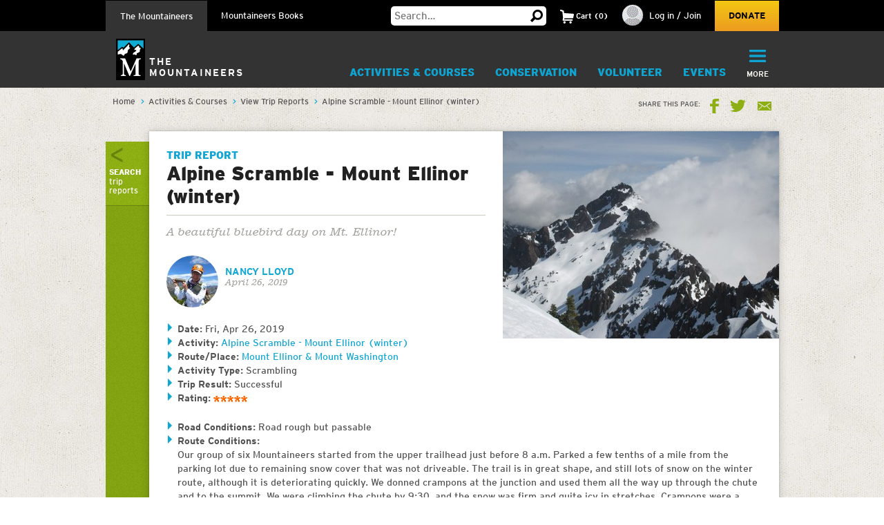

--- FILE ---
content_type: text/html; charset=utf-8
request_url: https://www.google.com/recaptcha/api2/anchor?ar=1&k=6LfFqtUSAAAAADPI71XlkVPZ9NH3yTgOzdYKxXWM&co=aHR0cHM6Ly93d3cubW91bnRhaW5lZXJzLm9yZzo0NDM.&hl=en&v=PoyoqOPhxBO7pBk68S4YbpHZ&theme=red&size=compact&anchor-ms=20000&execute-ms=30000&cb=xpveafh27qqi
body_size: 49434
content:
<!DOCTYPE HTML><html dir="ltr" lang="en"><head><meta http-equiv="Content-Type" content="text/html; charset=UTF-8">
<meta http-equiv="X-UA-Compatible" content="IE=edge">
<title>reCAPTCHA</title>
<style type="text/css">
/* cyrillic-ext */
@font-face {
  font-family: 'Roboto';
  font-style: normal;
  font-weight: 400;
  font-stretch: 100%;
  src: url(//fonts.gstatic.com/s/roboto/v48/KFO7CnqEu92Fr1ME7kSn66aGLdTylUAMa3GUBHMdazTgWw.woff2) format('woff2');
  unicode-range: U+0460-052F, U+1C80-1C8A, U+20B4, U+2DE0-2DFF, U+A640-A69F, U+FE2E-FE2F;
}
/* cyrillic */
@font-face {
  font-family: 'Roboto';
  font-style: normal;
  font-weight: 400;
  font-stretch: 100%;
  src: url(//fonts.gstatic.com/s/roboto/v48/KFO7CnqEu92Fr1ME7kSn66aGLdTylUAMa3iUBHMdazTgWw.woff2) format('woff2');
  unicode-range: U+0301, U+0400-045F, U+0490-0491, U+04B0-04B1, U+2116;
}
/* greek-ext */
@font-face {
  font-family: 'Roboto';
  font-style: normal;
  font-weight: 400;
  font-stretch: 100%;
  src: url(//fonts.gstatic.com/s/roboto/v48/KFO7CnqEu92Fr1ME7kSn66aGLdTylUAMa3CUBHMdazTgWw.woff2) format('woff2');
  unicode-range: U+1F00-1FFF;
}
/* greek */
@font-face {
  font-family: 'Roboto';
  font-style: normal;
  font-weight: 400;
  font-stretch: 100%;
  src: url(//fonts.gstatic.com/s/roboto/v48/KFO7CnqEu92Fr1ME7kSn66aGLdTylUAMa3-UBHMdazTgWw.woff2) format('woff2');
  unicode-range: U+0370-0377, U+037A-037F, U+0384-038A, U+038C, U+038E-03A1, U+03A3-03FF;
}
/* math */
@font-face {
  font-family: 'Roboto';
  font-style: normal;
  font-weight: 400;
  font-stretch: 100%;
  src: url(//fonts.gstatic.com/s/roboto/v48/KFO7CnqEu92Fr1ME7kSn66aGLdTylUAMawCUBHMdazTgWw.woff2) format('woff2');
  unicode-range: U+0302-0303, U+0305, U+0307-0308, U+0310, U+0312, U+0315, U+031A, U+0326-0327, U+032C, U+032F-0330, U+0332-0333, U+0338, U+033A, U+0346, U+034D, U+0391-03A1, U+03A3-03A9, U+03B1-03C9, U+03D1, U+03D5-03D6, U+03F0-03F1, U+03F4-03F5, U+2016-2017, U+2034-2038, U+203C, U+2040, U+2043, U+2047, U+2050, U+2057, U+205F, U+2070-2071, U+2074-208E, U+2090-209C, U+20D0-20DC, U+20E1, U+20E5-20EF, U+2100-2112, U+2114-2115, U+2117-2121, U+2123-214F, U+2190, U+2192, U+2194-21AE, U+21B0-21E5, U+21F1-21F2, U+21F4-2211, U+2213-2214, U+2216-22FF, U+2308-230B, U+2310, U+2319, U+231C-2321, U+2336-237A, U+237C, U+2395, U+239B-23B7, U+23D0, U+23DC-23E1, U+2474-2475, U+25AF, U+25B3, U+25B7, U+25BD, U+25C1, U+25CA, U+25CC, U+25FB, U+266D-266F, U+27C0-27FF, U+2900-2AFF, U+2B0E-2B11, U+2B30-2B4C, U+2BFE, U+3030, U+FF5B, U+FF5D, U+1D400-1D7FF, U+1EE00-1EEFF;
}
/* symbols */
@font-face {
  font-family: 'Roboto';
  font-style: normal;
  font-weight: 400;
  font-stretch: 100%;
  src: url(//fonts.gstatic.com/s/roboto/v48/KFO7CnqEu92Fr1ME7kSn66aGLdTylUAMaxKUBHMdazTgWw.woff2) format('woff2');
  unicode-range: U+0001-000C, U+000E-001F, U+007F-009F, U+20DD-20E0, U+20E2-20E4, U+2150-218F, U+2190, U+2192, U+2194-2199, U+21AF, U+21E6-21F0, U+21F3, U+2218-2219, U+2299, U+22C4-22C6, U+2300-243F, U+2440-244A, U+2460-24FF, U+25A0-27BF, U+2800-28FF, U+2921-2922, U+2981, U+29BF, U+29EB, U+2B00-2BFF, U+4DC0-4DFF, U+FFF9-FFFB, U+10140-1018E, U+10190-1019C, U+101A0, U+101D0-101FD, U+102E0-102FB, U+10E60-10E7E, U+1D2C0-1D2D3, U+1D2E0-1D37F, U+1F000-1F0FF, U+1F100-1F1AD, U+1F1E6-1F1FF, U+1F30D-1F30F, U+1F315, U+1F31C, U+1F31E, U+1F320-1F32C, U+1F336, U+1F378, U+1F37D, U+1F382, U+1F393-1F39F, U+1F3A7-1F3A8, U+1F3AC-1F3AF, U+1F3C2, U+1F3C4-1F3C6, U+1F3CA-1F3CE, U+1F3D4-1F3E0, U+1F3ED, U+1F3F1-1F3F3, U+1F3F5-1F3F7, U+1F408, U+1F415, U+1F41F, U+1F426, U+1F43F, U+1F441-1F442, U+1F444, U+1F446-1F449, U+1F44C-1F44E, U+1F453, U+1F46A, U+1F47D, U+1F4A3, U+1F4B0, U+1F4B3, U+1F4B9, U+1F4BB, U+1F4BF, U+1F4C8-1F4CB, U+1F4D6, U+1F4DA, U+1F4DF, U+1F4E3-1F4E6, U+1F4EA-1F4ED, U+1F4F7, U+1F4F9-1F4FB, U+1F4FD-1F4FE, U+1F503, U+1F507-1F50B, U+1F50D, U+1F512-1F513, U+1F53E-1F54A, U+1F54F-1F5FA, U+1F610, U+1F650-1F67F, U+1F687, U+1F68D, U+1F691, U+1F694, U+1F698, U+1F6AD, U+1F6B2, U+1F6B9-1F6BA, U+1F6BC, U+1F6C6-1F6CF, U+1F6D3-1F6D7, U+1F6E0-1F6EA, U+1F6F0-1F6F3, U+1F6F7-1F6FC, U+1F700-1F7FF, U+1F800-1F80B, U+1F810-1F847, U+1F850-1F859, U+1F860-1F887, U+1F890-1F8AD, U+1F8B0-1F8BB, U+1F8C0-1F8C1, U+1F900-1F90B, U+1F93B, U+1F946, U+1F984, U+1F996, U+1F9E9, U+1FA00-1FA6F, U+1FA70-1FA7C, U+1FA80-1FA89, U+1FA8F-1FAC6, U+1FACE-1FADC, U+1FADF-1FAE9, U+1FAF0-1FAF8, U+1FB00-1FBFF;
}
/* vietnamese */
@font-face {
  font-family: 'Roboto';
  font-style: normal;
  font-weight: 400;
  font-stretch: 100%;
  src: url(//fonts.gstatic.com/s/roboto/v48/KFO7CnqEu92Fr1ME7kSn66aGLdTylUAMa3OUBHMdazTgWw.woff2) format('woff2');
  unicode-range: U+0102-0103, U+0110-0111, U+0128-0129, U+0168-0169, U+01A0-01A1, U+01AF-01B0, U+0300-0301, U+0303-0304, U+0308-0309, U+0323, U+0329, U+1EA0-1EF9, U+20AB;
}
/* latin-ext */
@font-face {
  font-family: 'Roboto';
  font-style: normal;
  font-weight: 400;
  font-stretch: 100%;
  src: url(//fonts.gstatic.com/s/roboto/v48/KFO7CnqEu92Fr1ME7kSn66aGLdTylUAMa3KUBHMdazTgWw.woff2) format('woff2');
  unicode-range: U+0100-02BA, U+02BD-02C5, U+02C7-02CC, U+02CE-02D7, U+02DD-02FF, U+0304, U+0308, U+0329, U+1D00-1DBF, U+1E00-1E9F, U+1EF2-1EFF, U+2020, U+20A0-20AB, U+20AD-20C0, U+2113, U+2C60-2C7F, U+A720-A7FF;
}
/* latin */
@font-face {
  font-family: 'Roboto';
  font-style: normal;
  font-weight: 400;
  font-stretch: 100%;
  src: url(//fonts.gstatic.com/s/roboto/v48/KFO7CnqEu92Fr1ME7kSn66aGLdTylUAMa3yUBHMdazQ.woff2) format('woff2');
  unicode-range: U+0000-00FF, U+0131, U+0152-0153, U+02BB-02BC, U+02C6, U+02DA, U+02DC, U+0304, U+0308, U+0329, U+2000-206F, U+20AC, U+2122, U+2191, U+2193, U+2212, U+2215, U+FEFF, U+FFFD;
}
/* cyrillic-ext */
@font-face {
  font-family: 'Roboto';
  font-style: normal;
  font-weight: 500;
  font-stretch: 100%;
  src: url(//fonts.gstatic.com/s/roboto/v48/KFO7CnqEu92Fr1ME7kSn66aGLdTylUAMa3GUBHMdazTgWw.woff2) format('woff2');
  unicode-range: U+0460-052F, U+1C80-1C8A, U+20B4, U+2DE0-2DFF, U+A640-A69F, U+FE2E-FE2F;
}
/* cyrillic */
@font-face {
  font-family: 'Roboto';
  font-style: normal;
  font-weight: 500;
  font-stretch: 100%;
  src: url(//fonts.gstatic.com/s/roboto/v48/KFO7CnqEu92Fr1ME7kSn66aGLdTylUAMa3iUBHMdazTgWw.woff2) format('woff2');
  unicode-range: U+0301, U+0400-045F, U+0490-0491, U+04B0-04B1, U+2116;
}
/* greek-ext */
@font-face {
  font-family: 'Roboto';
  font-style: normal;
  font-weight: 500;
  font-stretch: 100%;
  src: url(//fonts.gstatic.com/s/roboto/v48/KFO7CnqEu92Fr1ME7kSn66aGLdTylUAMa3CUBHMdazTgWw.woff2) format('woff2');
  unicode-range: U+1F00-1FFF;
}
/* greek */
@font-face {
  font-family: 'Roboto';
  font-style: normal;
  font-weight: 500;
  font-stretch: 100%;
  src: url(//fonts.gstatic.com/s/roboto/v48/KFO7CnqEu92Fr1ME7kSn66aGLdTylUAMa3-UBHMdazTgWw.woff2) format('woff2');
  unicode-range: U+0370-0377, U+037A-037F, U+0384-038A, U+038C, U+038E-03A1, U+03A3-03FF;
}
/* math */
@font-face {
  font-family: 'Roboto';
  font-style: normal;
  font-weight: 500;
  font-stretch: 100%;
  src: url(//fonts.gstatic.com/s/roboto/v48/KFO7CnqEu92Fr1ME7kSn66aGLdTylUAMawCUBHMdazTgWw.woff2) format('woff2');
  unicode-range: U+0302-0303, U+0305, U+0307-0308, U+0310, U+0312, U+0315, U+031A, U+0326-0327, U+032C, U+032F-0330, U+0332-0333, U+0338, U+033A, U+0346, U+034D, U+0391-03A1, U+03A3-03A9, U+03B1-03C9, U+03D1, U+03D5-03D6, U+03F0-03F1, U+03F4-03F5, U+2016-2017, U+2034-2038, U+203C, U+2040, U+2043, U+2047, U+2050, U+2057, U+205F, U+2070-2071, U+2074-208E, U+2090-209C, U+20D0-20DC, U+20E1, U+20E5-20EF, U+2100-2112, U+2114-2115, U+2117-2121, U+2123-214F, U+2190, U+2192, U+2194-21AE, U+21B0-21E5, U+21F1-21F2, U+21F4-2211, U+2213-2214, U+2216-22FF, U+2308-230B, U+2310, U+2319, U+231C-2321, U+2336-237A, U+237C, U+2395, U+239B-23B7, U+23D0, U+23DC-23E1, U+2474-2475, U+25AF, U+25B3, U+25B7, U+25BD, U+25C1, U+25CA, U+25CC, U+25FB, U+266D-266F, U+27C0-27FF, U+2900-2AFF, U+2B0E-2B11, U+2B30-2B4C, U+2BFE, U+3030, U+FF5B, U+FF5D, U+1D400-1D7FF, U+1EE00-1EEFF;
}
/* symbols */
@font-face {
  font-family: 'Roboto';
  font-style: normal;
  font-weight: 500;
  font-stretch: 100%;
  src: url(//fonts.gstatic.com/s/roboto/v48/KFO7CnqEu92Fr1ME7kSn66aGLdTylUAMaxKUBHMdazTgWw.woff2) format('woff2');
  unicode-range: U+0001-000C, U+000E-001F, U+007F-009F, U+20DD-20E0, U+20E2-20E4, U+2150-218F, U+2190, U+2192, U+2194-2199, U+21AF, U+21E6-21F0, U+21F3, U+2218-2219, U+2299, U+22C4-22C6, U+2300-243F, U+2440-244A, U+2460-24FF, U+25A0-27BF, U+2800-28FF, U+2921-2922, U+2981, U+29BF, U+29EB, U+2B00-2BFF, U+4DC0-4DFF, U+FFF9-FFFB, U+10140-1018E, U+10190-1019C, U+101A0, U+101D0-101FD, U+102E0-102FB, U+10E60-10E7E, U+1D2C0-1D2D3, U+1D2E0-1D37F, U+1F000-1F0FF, U+1F100-1F1AD, U+1F1E6-1F1FF, U+1F30D-1F30F, U+1F315, U+1F31C, U+1F31E, U+1F320-1F32C, U+1F336, U+1F378, U+1F37D, U+1F382, U+1F393-1F39F, U+1F3A7-1F3A8, U+1F3AC-1F3AF, U+1F3C2, U+1F3C4-1F3C6, U+1F3CA-1F3CE, U+1F3D4-1F3E0, U+1F3ED, U+1F3F1-1F3F3, U+1F3F5-1F3F7, U+1F408, U+1F415, U+1F41F, U+1F426, U+1F43F, U+1F441-1F442, U+1F444, U+1F446-1F449, U+1F44C-1F44E, U+1F453, U+1F46A, U+1F47D, U+1F4A3, U+1F4B0, U+1F4B3, U+1F4B9, U+1F4BB, U+1F4BF, U+1F4C8-1F4CB, U+1F4D6, U+1F4DA, U+1F4DF, U+1F4E3-1F4E6, U+1F4EA-1F4ED, U+1F4F7, U+1F4F9-1F4FB, U+1F4FD-1F4FE, U+1F503, U+1F507-1F50B, U+1F50D, U+1F512-1F513, U+1F53E-1F54A, U+1F54F-1F5FA, U+1F610, U+1F650-1F67F, U+1F687, U+1F68D, U+1F691, U+1F694, U+1F698, U+1F6AD, U+1F6B2, U+1F6B9-1F6BA, U+1F6BC, U+1F6C6-1F6CF, U+1F6D3-1F6D7, U+1F6E0-1F6EA, U+1F6F0-1F6F3, U+1F6F7-1F6FC, U+1F700-1F7FF, U+1F800-1F80B, U+1F810-1F847, U+1F850-1F859, U+1F860-1F887, U+1F890-1F8AD, U+1F8B0-1F8BB, U+1F8C0-1F8C1, U+1F900-1F90B, U+1F93B, U+1F946, U+1F984, U+1F996, U+1F9E9, U+1FA00-1FA6F, U+1FA70-1FA7C, U+1FA80-1FA89, U+1FA8F-1FAC6, U+1FACE-1FADC, U+1FADF-1FAE9, U+1FAF0-1FAF8, U+1FB00-1FBFF;
}
/* vietnamese */
@font-face {
  font-family: 'Roboto';
  font-style: normal;
  font-weight: 500;
  font-stretch: 100%;
  src: url(//fonts.gstatic.com/s/roboto/v48/KFO7CnqEu92Fr1ME7kSn66aGLdTylUAMa3OUBHMdazTgWw.woff2) format('woff2');
  unicode-range: U+0102-0103, U+0110-0111, U+0128-0129, U+0168-0169, U+01A0-01A1, U+01AF-01B0, U+0300-0301, U+0303-0304, U+0308-0309, U+0323, U+0329, U+1EA0-1EF9, U+20AB;
}
/* latin-ext */
@font-face {
  font-family: 'Roboto';
  font-style: normal;
  font-weight: 500;
  font-stretch: 100%;
  src: url(//fonts.gstatic.com/s/roboto/v48/KFO7CnqEu92Fr1ME7kSn66aGLdTylUAMa3KUBHMdazTgWw.woff2) format('woff2');
  unicode-range: U+0100-02BA, U+02BD-02C5, U+02C7-02CC, U+02CE-02D7, U+02DD-02FF, U+0304, U+0308, U+0329, U+1D00-1DBF, U+1E00-1E9F, U+1EF2-1EFF, U+2020, U+20A0-20AB, U+20AD-20C0, U+2113, U+2C60-2C7F, U+A720-A7FF;
}
/* latin */
@font-face {
  font-family: 'Roboto';
  font-style: normal;
  font-weight: 500;
  font-stretch: 100%;
  src: url(//fonts.gstatic.com/s/roboto/v48/KFO7CnqEu92Fr1ME7kSn66aGLdTylUAMa3yUBHMdazQ.woff2) format('woff2');
  unicode-range: U+0000-00FF, U+0131, U+0152-0153, U+02BB-02BC, U+02C6, U+02DA, U+02DC, U+0304, U+0308, U+0329, U+2000-206F, U+20AC, U+2122, U+2191, U+2193, U+2212, U+2215, U+FEFF, U+FFFD;
}
/* cyrillic-ext */
@font-face {
  font-family: 'Roboto';
  font-style: normal;
  font-weight: 900;
  font-stretch: 100%;
  src: url(//fonts.gstatic.com/s/roboto/v48/KFO7CnqEu92Fr1ME7kSn66aGLdTylUAMa3GUBHMdazTgWw.woff2) format('woff2');
  unicode-range: U+0460-052F, U+1C80-1C8A, U+20B4, U+2DE0-2DFF, U+A640-A69F, U+FE2E-FE2F;
}
/* cyrillic */
@font-face {
  font-family: 'Roboto';
  font-style: normal;
  font-weight: 900;
  font-stretch: 100%;
  src: url(//fonts.gstatic.com/s/roboto/v48/KFO7CnqEu92Fr1ME7kSn66aGLdTylUAMa3iUBHMdazTgWw.woff2) format('woff2');
  unicode-range: U+0301, U+0400-045F, U+0490-0491, U+04B0-04B1, U+2116;
}
/* greek-ext */
@font-face {
  font-family: 'Roboto';
  font-style: normal;
  font-weight: 900;
  font-stretch: 100%;
  src: url(//fonts.gstatic.com/s/roboto/v48/KFO7CnqEu92Fr1ME7kSn66aGLdTylUAMa3CUBHMdazTgWw.woff2) format('woff2');
  unicode-range: U+1F00-1FFF;
}
/* greek */
@font-face {
  font-family: 'Roboto';
  font-style: normal;
  font-weight: 900;
  font-stretch: 100%;
  src: url(//fonts.gstatic.com/s/roboto/v48/KFO7CnqEu92Fr1ME7kSn66aGLdTylUAMa3-UBHMdazTgWw.woff2) format('woff2');
  unicode-range: U+0370-0377, U+037A-037F, U+0384-038A, U+038C, U+038E-03A1, U+03A3-03FF;
}
/* math */
@font-face {
  font-family: 'Roboto';
  font-style: normal;
  font-weight: 900;
  font-stretch: 100%;
  src: url(//fonts.gstatic.com/s/roboto/v48/KFO7CnqEu92Fr1ME7kSn66aGLdTylUAMawCUBHMdazTgWw.woff2) format('woff2');
  unicode-range: U+0302-0303, U+0305, U+0307-0308, U+0310, U+0312, U+0315, U+031A, U+0326-0327, U+032C, U+032F-0330, U+0332-0333, U+0338, U+033A, U+0346, U+034D, U+0391-03A1, U+03A3-03A9, U+03B1-03C9, U+03D1, U+03D5-03D6, U+03F0-03F1, U+03F4-03F5, U+2016-2017, U+2034-2038, U+203C, U+2040, U+2043, U+2047, U+2050, U+2057, U+205F, U+2070-2071, U+2074-208E, U+2090-209C, U+20D0-20DC, U+20E1, U+20E5-20EF, U+2100-2112, U+2114-2115, U+2117-2121, U+2123-214F, U+2190, U+2192, U+2194-21AE, U+21B0-21E5, U+21F1-21F2, U+21F4-2211, U+2213-2214, U+2216-22FF, U+2308-230B, U+2310, U+2319, U+231C-2321, U+2336-237A, U+237C, U+2395, U+239B-23B7, U+23D0, U+23DC-23E1, U+2474-2475, U+25AF, U+25B3, U+25B7, U+25BD, U+25C1, U+25CA, U+25CC, U+25FB, U+266D-266F, U+27C0-27FF, U+2900-2AFF, U+2B0E-2B11, U+2B30-2B4C, U+2BFE, U+3030, U+FF5B, U+FF5D, U+1D400-1D7FF, U+1EE00-1EEFF;
}
/* symbols */
@font-face {
  font-family: 'Roboto';
  font-style: normal;
  font-weight: 900;
  font-stretch: 100%;
  src: url(//fonts.gstatic.com/s/roboto/v48/KFO7CnqEu92Fr1ME7kSn66aGLdTylUAMaxKUBHMdazTgWw.woff2) format('woff2');
  unicode-range: U+0001-000C, U+000E-001F, U+007F-009F, U+20DD-20E0, U+20E2-20E4, U+2150-218F, U+2190, U+2192, U+2194-2199, U+21AF, U+21E6-21F0, U+21F3, U+2218-2219, U+2299, U+22C4-22C6, U+2300-243F, U+2440-244A, U+2460-24FF, U+25A0-27BF, U+2800-28FF, U+2921-2922, U+2981, U+29BF, U+29EB, U+2B00-2BFF, U+4DC0-4DFF, U+FFF9-FFFB, U+10140-1018E, U+10190-1019C, U+101A0, U+101D0-101FD, U+102E0-102FB, U+10E60-10E7E, U+1D2C0-1D2D3, U+1D2E0-1D37F, U+1F000-1F0FF, U+1F100-1F1AD, U+1F1E6-1F1FF, U+1F30D-1F30F, U+1F315, U+1F31C, U+1F31E, U+1F320-1F32C, U+1F336, U+1F378, U+1F37D, U+1F382, U+1F393-1F39F, U+1F3A7-1F3A8, U+1F3AC-1F3AF, U+1F3C2, U+1F3C4-1F3C6, U+1F3CA-1F3CE, U+1F3D4-1F3E0, U+1F3ED, U+1F3F1-1F3F3, U+1F3F5-1F3F7, U+1F408, U+1F415, U+1F41F, U+1F426, U+1F43F, U+1F441-1F442, U+1F444, U+1F446-1F449, U+1F44C-1F44E, U+1F453, U+1F46A, U+1F47D, U+1F4A3, U+1F4B0, U+1F4B3, U+1F4B9, U+1F4BB, U+1F4BF, U+1F4C8-1F4CB, U+1F4D6, U+1F4DA, U+1F4DF, U+1F4E3-1F4E6, U+1F4EA-1F4ED, U+1F4F7, U+1F4F9-1F4FB, U+1F4FD-1F4FE, U+1F503, U+1F507-1F50B, U+1F50D, U+1F512-1F513, U+1F53E-1F54A, U+1F54F-1F5FA, U+1F610, U+1F650-1F67F, U+1F687, U+1F68D, U+1F691, U+1F694, U+1F698, U+1F6AD, U+1F6B2, U+1F6B9-1F6BA, U+1F6BC, U+1F6C6-1F6CF, U+1F6D3-1F6D7, U+1F6E0-1F6EA, U+1F6F0-1F6F3, U+1F6F7-1F6FC, U+1F700-1F7FF, U+1F800-1F80B, U+1F810-1F847, U+1F850-1F859, U+1F860-1F887, U+1F890-1F8AD, U+1F8B0-1F8BB, U+1F8C0-1F8C1, U+1F900-1F90B, U+1F93B, U+1F946, U+1F984, U+1F996, U+1F9E9, U+1FA00-1FA6F, U+1FA70-1FA7C, U+1FA80-1FA89, U+1FA8F-1FAC6, U+1FACE-1FADC, U+1FADF-1FAE9, U+1FAF0-1FAF8, U+1FB00-1FBFF;
}
/* vietnamese */
@font-face {
  font-family: 'Roboto';
  font-style: normal;
  font-weight: 900;
  font-stretch: 100%;
  src: url(//fonts.gstatic.com/s/roboto/v48/KFO7CnqEu92Fr1ME7kSn66aGLdTylUAMa3OUBHMdazTgWw.woff2) format('woff2');
  unicode-range: U+0102-0103, U+0110-0111, U+0128-0129, U+0168-0169, U+01A0-01A1, U+01AF-01B0, U+0300-0301, U+0303-0304, U+0308-0309, U+0323, U+0329, U+1EA0-1EF9, U+20AB;
}
/* latin-ext */
@font-face {
  font-family: 'Roboto';
  font-style: normal;
  font-weight: 900;
  font-stretch: 100%;
  src: url(//fonts.gstatic.com/s/roboto/v48/KFO7CnqEu92Fr1ME7kSn66aGLdTylUAMa3KUBHMdazTgWw.woff2) format('woff2');
  unicode-range: U+0100-02BA, U+02BD-02C5, U+02C7-02CC, U+02CE-02D7, U+02DD-02FF, U+0304, U+0308, U+0329, U+1D00-1DBF, U+1E00-1E9F, U+1EF2-1EFF, U+2020, U+20A0-20AB, U+20AD-20C0, U+2113, U+2C60-2C7F, U+A720-A7FF;
}
/* latin */
@font-face {
  font-family: 'Roboto';
  font-style: normal;
  font-weight: 900;
  font-stretch: 100%;
  src: url(//fonts.gstatic.com/s/roboto/v48/KFO7CnqEu92Fr1ME7kSn66aGLdTylUAMa3yUBHMdazQ.woff2) format('woff2');
  unicode-range: U+0000-00FF, U+0131, U+0152-0153, U+02BB-02BC, U+02C6, U+02DA, U+02DC, U+0304, U+0308, U+0329, U+2000-206F, U+20AC, U+2122, U+2191, U+2193, U+2212, U+2215, U+FEFF, U+FFFD;
}

</style>
<link rel="stylesheet" type="text/css" href="https://www.gstatic.com/recaptcha/releases/PoyoqOPhxBO7pBk68S4YbpHZ/styles__ltr.css">
<script nonce="MfvBzznpsVQ8IvqBuadfuQ" type="text/javascript">window['__recaptcha_api'] = 'https://www.google.com/recaptcha/api2/';</script>
<script type="text/javascript" src="https://www.gstatic.com/recaptcha/releases/PoyoqOPhxBO7pBk68S4YbpHZ/recaptcha__en.js" nonce="MfvBzznpsVQ8IvqBuadfuQ">
      
    </script></head>
<body><div id="rc-anchor-alert" class="rc-anchor-alert"></div>
<input type="hidden" id="recaptcha-token" value="[base64]">
<script type="text/javascript" nonce="MfvBzznpsVQ8IvqBuadfuQ">
      recaptcha.anchor.Main.init("[\x22ainput\x22,[\x22bgdata\x22,\x22\x22,\[base64]/[base64]/[base64]/[base64]/[base64]/UltsKytdPUU6KEU8MjA0OD9SW2wrK109RT4+NnwxOTI6KChFJjY0NTEyKT09NTUyOTYmJk0rMTxjLmxlbmd0aCYmKGMuY2hhckNvZGVBdChNKzEpJjY0NTEyKT09NTYzMjA/[base64]/[base64]/[base64]/[base64]/[base64]/[base64]/[base64]\x22,\[base64]\\u003d\x22,\x22w43Cky5PwoHDqSfCmMKiXMKQw5vCjBtcw45dHMOYw4V7KVXCqXJtc8OGwqrDnMOMw5zCpAJqwqgBNTXDqTHCjnTDlsO9chs9w4/DqMOkw6/Dq8KbwovCgcOIEQzCrMK3w4/DqnYDwpHClXHDssOWZcKXwoDCpsK0dzrDi13CqcKfDsKowqzCq15mw7LCjsOSw717PMKZAU/CvsKQcVNEw5DCihZ8fcOUwpFXSsKqw7ZdwpcJw4Y4wpo5esKuw6XCnMKfwo/DtsK7IEvDrnjDnWrCpQtBwp3CqTcqasKgw4VqXcKeAy8YAiBCAMO8wpbDisKyw6rCq8KgXsOhC20aIcKYaFADwovDjsOww6nCjsO3w40Xw65PFcOfwqPDniLDiHkAw5lEw5lBwpTCuVsONFp1wo5iw5TCtcKUTmI4eMOIw4MkFEtjwrFxw5c0F1kGwq7Cul/DoUgOR8KxUQnCusOYJE5yClfDt8OawpzCkxQEXMOkw6TCpwBqFVnDghjDlX8cwoF3IsKnw5fCm8KbPyEWw4LCpgzCkBNFwqs/w5LCkUwObj8mwqLCkMKUKsKcAgTCt0rDnsKuwqbDqG5lY8KgZUzDthrCucOQwox+SA7Co8KHYxAsHwTDqcOQwpxnw7bDssO9w6TCjcOhwr3CqhfCsVk9InlVw77ClsO/FT3DocO6wpVtwrvDlMObwoDCtMOWw6jCs8OOwpHCu8KBHsOCc8K7wrbCkWd0w7jCsjU+dMO5Fg00KcOkw49YwoRUw4fDs8OjLUpbwrEyZsOYwohCw7TClEPCnXLCoWkgwonCuFFpw4ldD1fCvXbDgcOjMcO7US4hX8K7e8O/OF3Dth/ClMKZZhrDj8OVwrjCrRgzQMOuU8OHw7AjXcOUw6/CpDULw57ClsOMLiPDvR/Cg8KTw4XDryrDlkUER8KKOB7Dp2DCusOvw6EabcK7VwU2ZMKPw7PClyfDg8KCCMOQw5PDrcKPwr4nQj/[base64]/wr7Cnh4ZLMOaBcKxTx8xbHXCmFg6w6PDtcO/wpnCqMKCw4LDpMK0wqU7wqnDrAoiwp4yCRZuR8K/w4XDugjCmAjCjxV/[base64]/DjcKywrtuw7/CgsOScQbCszbCjHjCu1NLw7DDtmovbVwHHcO/[base64]/Cg8K4M8OcWkRhBG9hUcOES8OcIcOFZGJAw6zDtWnDv8O7AcOWw4zCsMKwwrw5UcO/[base64]/MMOZJcOZw5tfS8OEWDY7ZsO1w7fCpcKDwqFDw7UqRjTCmSfDocKpw6TDtsKiJT12InwRJRbCnnfClCLDsDxbwpDCrUbCuS/CrcKZw5pBwqsEYTxFFMOvw5vDsTk2w5DCig5IwpzCrW0sw78ww7Naw5siwpDCicOvLsOAwpNyWlxKw6XDuVbCoMKaZXJswqvCtDgoNcK5CB84IhJPGMOHwpzDicKsRcKqwrDDrzvDvSLCjiYJw5HCmR/DrzLDj8OrVF0OwoDDozfDtyzCmsK9ZwobQMOpw7xvJT3DgsKOw73CocKsXcOAwrIeYgsWXQzCjQbCpMOIOsK9VWTCi0JZVsKHwrpUw4RWwozChcODwrLCq8KdBcO3QBnDlcOVwr/CnXVfwpcnTsKEw5hfcsOqGWjDmGzCvjY7BcKTZ1zDj8KUwozCjR7DkwPCr8KAa2FjwpTCth/[base64]/DgA7DlEbCmsKlX8ODw5RJwqxbwr5Qw6IEw4Emw6vDucK1L8KkwpPDgcKaSsK1UMKtAMKbC8Oyw4nCiHUkwr48woYGwqvDnHvDrWHCmg/DvkXDsyzCpG0qU0wzwprCi1XDvMKvCggwBS/Dj8O7Zg3DqxPDmjHCp8K/wpTDr8KdAE/[base64]/CsiskVMOpPMKlcMOSw6HCi8O/PCrCvsOxX8KkEcKRwr8xwrguwpfDqcOYwqxhwoDDl8ONwoBpwqHCsFDCnjJdwrkswowEw7HDjAUHYMORw47CqcOuTk5QZcKRw5YkwoPCn3lnwqPDmMK0w6XCkcK9wp/[base64]/Cj1thwoPDn1pzSzxkwqdxwpXDrcOLw7IJw4FkS8OTdDs2DhBCRnLCrMKXw5Y6wqAQwq3DkMOJNsKgf8ONXVvCpjLDmMK6ZV43NVENwqdUEXPCi8KfU8Kswo7DilfCncOYwqTDjMKPwrHDui7CncKsW1PDhMOcwoXDrsKwwqnDl8OeEDLCqnzDoMOhw5LCscO3Q8KZw5/DthotIgceV8OpakZZEsOyKcOWJF1pwrLCkcO9KMKhY1wYwrbCgVQowqExA8K+wqbCk3EJw40XC8Kzw53Cn8OdwpbCosKdFsOCdTlNSw/DlcO0w4I2wp90Cn9yw6DDplzDksKsw7fCgMOcwqPCo8OUwoZTacKNAVzCvFrDi8KEwqM/[base64]/bMKRY1fDrcKbagl3YsO9wro5KRk/M8OQw4HDrEnDsMO0FcO/esOVYsOhw6JOOjwsUXkuKx80wr/DqWoFNA9qw7tGw64Tw6DDlR1TEzxSCDjCkcKdw6YFWAIhb8OVwpzDkWHCq8OUVzHDrT10S2YPwqzCuVYlwoogVHjCpsO6wr3CrxHCmhzDlwQrw5fDsMKcw7Q8w5BkR2zCjcO6w6jDncOcZsOeHMOxwrZKw4oYTh7DgMKlwr7CjyI+fmnClsOEc8Ktw7Z/w73CvQppJMORGsKVMkvCjGIlCEfDgmLDpcK5wrU4ZMK/dMO9w5loN8KfOsOvw4vDrGDCp8Ofw4EHSMOlQxsKBMOSwrrCoMOpw5zDgFtow4c4wqPCuzhdMCJfwpTCrHnDgHkrRgIcOgl1w5TDqThEUhdQT8O7w659w5rDlsOMZcO/w6JfAMKLTcKGNmpYw5fDjTXDrMK/wqDCikTDmnLDqW0lamZwfAoJDMOtwo5owpNBFBcMwr7CgSNFw7/CqWZswoInDUnCrW4yw4HDjcKKw4hEDVfCu3nDscKhOMKuwqLDqDkiGcKCwr7CscKtLWd4wpjCjMKOEMO4woTDnXnDl2k9C8K+wpXClsKyZ8KywqUIw6hWEijCs8KiHEE/LADCnGrDpsKJw5rCpcOow6fCssO3U8KxwrDDtDTDjQzDmUIWwrfCv8KZWMOhU8KwHx4mwrkkw7ciaizCnzJUw6jDly/ChWdewqDDryTDvGBiw6jDj0Egw5cPw6jCuBPCvGQuw5nCmztUE34uR3fDoAQPBcOJeV3CgcOAS8OBwpJiM8KwworCiMO+w7nCmRbDnlsqJycKAF8aw47DshVFcgzCm3p0wo3CjcK4w45PEMOHwrnDsV0IDMKuQzjCuFXDhmURwrbCicO/AhRewpnDvzLCvcObJsK1w5kLwpEBw5Qfe8KgBMKKw7jDmcK+OSR/[base64]/[base64]/w7TCrcKxYlhgwpPCtBXCmH1obMORZ8KKwpvDmMK4wq/CvsKgblzDn8KhcnnDvhpqZGl1wqJ1wo0Kw7rChMKhwonCk8KkwqM6axDDnUYtw6/ChMKxWSBtw6F1w7NAw7LCmMKIwrfDq8KrZ2lswq4Sw7hybyTCj8KZw4QTwrVewq9rQRzDjsKUdhkpCzLChcKGHMO/[base64]/Do0dew6sdwp7DhcOWc8KcGsOfwqZ3w4XCscK7ecO1ScKtQ8KCBUQhwoXCpsKIL0HCkVzDu8ODe1UHMhI5Bx3CoMOmIcOPw79nTcK/w5xAQVzCmQbCrGzCq2LCqsOgcCnDo8OIPcKRw6MoZ8KrPR/ClMKsOAcTRcK5NwxSw4lOcsKOcQ3DvsKswrXClD9ARMKdf0k5wqoNw5HCmsOACcKnQsOMwrxUwo3DhcK+w6bDu10AJ8O4woBUwpfCt3oMwpnCiCfCpMOVw5oawqDDlRHDqD1Kw7BPZcKVw57Cj0/DksKHw7DDkcO4w69DUMOqw5QmEcKLDcO0F8KHwpnDqQ5Zw6kSSHcuL0Q0QXfDv8KCKhrDjsOoYcOlw57CrR/[base64]/Cu2PCsBTCvSgDYcKrwr9ZCjzCiMOww4bChmzCscOuw4jCk2VXA2LDskXDnsKPwp9pw4HCs1dKwrHDgmU8w4PCgWgsNsKQZ8KpfcKBwrx2wqrDnMOrGiPClz/DtmjDjEXDvUTDuWHCugjCtMKkHsKWPsK3I8KCRnrCiXkDwpLDjHMMIBJCNl3Djj7CmDnCk8OMUkRCw6dpwqgBwoTDh8KEZxwdw6rCq8Olwp7DhsK/w67DoMODeQfChTgbEsKxwrvDv0UHwpJnaXfCiiF2w6TCv8KIYhvCj8K/[base64]/Ci8KtwprDqcO5w7F2EGt6w63CrMKbTsOMw4JJwofCkcKww7LCqMO3a8Ohw4rCrhorw5taAwYdwrpxQsOuQ2VbwqYuw77CqGVjw6TDmsKyMgcbdAfDvADCkcOcw7fCkMO3wrlFI3FPwo7Dm3/CucKSVUdcwoHCvMKfw7gZF3QPw6TDi3bCpMKIwo8NYcKtTsKuw6fDqnjDnMOgwpp2wrsULcOWw742Y8KWw4HCscKVwoHClmLDlcK6wqpuwqMbwoFSJ8Kew7Jaw67CnxBpX0jDgMOAwoV/RWVCw53DmkrDgcKEw6UBw5bDkBjDnypJTXDDuVnDiGEqEhrDkS7CtcKpwoXCgMOWwr0KQMOXaMOgw4vDtizCun3CvzjDhzfDqkXCtcObwrlBw5Brw7RcSwvCqsOIwrnDlsKqwrTCvlHDv8KGw7lNZRE6woA/w4ITUCbCh8OZw7AawrRTGi3DgMK8T8KzblwNwoh/AU/DmsKhwojDo8OlRH3Ctz/CisOKJcK/GcKnw6nCkMKzHh9uwp3Cp8OIF8KdNyXCvEPCvsOVw4EAJW3DmAzCr8O8wpvDom87YsOvw7AGw4Bwwr9QV15WfyNDwp7CqUQaMcOWwrVbwoE7wq3CsMKnworCol0hw487wpYgR3RZwp8DwoQWwqrDhRcxw5/Dt8OGwr9uKMOQR8Oow5ENwpPClUHDs8KSw4TDjMKbwpgza8OPw6ALUMObwqnDvMOXwql5TcOgwqtXwq7DqA/CmsKRw6NtRMKDJktkwrbCkcO/[base64]/CcO9wqJOwokKesOdBB9wwprClcOMwpjDhDMQeW3CjVhfBcKcLEvCk0LDlVzCjcKzP8Okw4HCjcOyd8OwKE/CqsOiw6dZw647O8OZwo3DqmbDq8KJU1IOwoYbw67CoRzDgHvCnA8qwpVyFSnCr8OiwrzDocKwTsO1wrbCvhTDiTFqbyrCkQ02SWZwwpPCucO+KMK2w5wRw67Cjl/Ci8OCAR/CnsKVw5PCkFkBw65vwpXCinPDtsOHwpMXwoETVSLDpAPDiMKSw69jwofDhMKPwp3DlsKDJl5lwoPCgiR8PDfCosKxCMOVPMKowqJVRcK7esKYwqIJaEN/[base64]/CjC3DjBTDqsOJOlXDkWzDjcKqfMKEJBYJMCTDuyoSwpfCmcOnw73Dj8K9w6fDrSnCojHDv2DCi2TDl8KWXsKCw4gRwr56bElewobCs0t9w40XAmVCw41OC8KTCSfCnFZSwokzasKjC8KMwqJbw4/DksOxXsOaC8OQHVUfw53Dq8K/bHVBW8KewqMQwo/CujTDjV3DvcKHwqg+WwQpPGlqwqpUw5Z7w7NBw54PO18WYkjCmyRgwrdBwogww7jDisOfwrfDjG7Cq8OlHmbDhi/ChMOJwoViwroBZT/[base64]/wodAX8OswrR0L8KDMsOEwr4ywqDCiDsdP8KbMsK7KG/CmsOLH8O4wrjCrzYOMHFCLkR1GAEWw7TDtjx+dMOCw67Dn8OJw5HDisO3eMO+wqPDi8OqwprDkTR8a8OXdQTDo8O9w70iw4HDvMOHEMKIPhvDt0vCujtvwqfCq8KXw71WPUl5HsOtE3rCj8OQwp7DvGRFccOmZALDomBlwr/[base64]/[base64]/DhS1efMK9E2ISQVzDu8OXwpbCojYTwoEEcF4cAGdqw71SVW84w74Lwqs6VEFkwr3DgsO5w7zCq8KZwpJjN8OuwqHCv8KWMATDvHzCjMOEPcOkWMOKw6TDpcKLRB1/UlXCiXYlFMO8UcKxdmwJdmsMwpJWwqfClcKaRiI9M8KGwrLDmsOmC8O7wr/DrMKdFFjDpnZ/[base64]/CtsKSw7rCvzTCr8ODKcOiDcORbRbCicKDZMKpIUlWwqNww5rDn0/Cj8Ofw65KwrpSXnArw4DDpcO1w4LDn8O3wprDssOYw4cTwr1hI8KldcONw7fCksK5w4bDmsKVw5U0w77DgAlTaXQye8Oow6YxwpTCs2/[base64]/DqldAwpxDZSbDoXg3wo7DmR3DrE4UYxl8w57CkmlBasKuwpExwpLDmwMEw4bChg0uMMODRcK0L8OxDsKCaG/CsXJ/w6nDhDLCnTB6XMKhw74hwqnDicKMcsOpA37DkcOqS8OxUsK4w5XDu8KpKDJca8Orw6vCnWHCmV5XwoR1ZMKhwoTCtsOMJxVEUcOjw6PCtF0qQ8Kzw4rCh1rCssOGw6FgXntNwpXDq13CisORw4IawoLDl8KswrfDtRtHWW/DgcKXLMKow4XCqsK9wqdrw4jDr8KMIlTCgMKjYzzCh8K4XBTChVPCrsOjeTnCkTjCmcKPw5liOMOpQ8KLGcKmGRHDmcOVU8ODN8OqQ8Kaw6nDi8KmaDRxw4XDjsO5CU3CrsOFOsK/Z8Ofw7J/wr1NWsKgw6jCusOFTsO7Ay3CtFvCnsOAwrEEwqNzw5d4w4XCuk3DqkvCqBHCkx3DqsO5bsORwpTCisOpwqzDm8ORw5DDqkIiIMOXeWvDti03w4XCqj1Uw7V7EFfCoTfCl1nCuMOPVcO0DsOscsORRz55K100wox9PMKBw4fClWAyw7dcw5fCnsK8ZMKAw4R1w73Dhg/CsmUALy7Dr0/Cgx8Uw5tAw6p9ZGvDncO8w7vCqMK2w4gQw6rDmcO2w7tgwplZUMOiB8OsE8KbRsObw4/CgsOSw77Dp8KRGkAFMydww6HDnMKUUwnDl2Q4VMOJEcK9wqHCtsKOAcKIXMKrwofCpMKDwpLDkcOSBSdRw7lQwoATK8ONKMOMZcOuw6hwMcKVI0vCvU/DtMKkwq5bU2DDuSbCr8K/[base64]/[base64]/O0DDo2HClCDDsDPDjMOdw605wrfDp35FPBsHw5/DrEzCiRBZHWE6DsKIeMK4bmjDrcOcJnU7JiLDnm/[base64]/DrsKSOA/DmMKsOsOqw7vDlWlCwpVpw5fDrsKwfUoiwq3DmBYQw7PDvEjCskImeXbCoMOQw43CsC4Pw7fDmMKKMWJFw7fDiAEqwqnCj2QGw7zCn8KmacOFw5ERw7wBZMOYZT/DicKkRcOSZBHDv2IVHG93GUvDmUxmHHfDrsOgDlM6w55wwoEXJ3cfHcONwprCn1fDm8ORfh/CrcKGImwcwollw6NzC8KSN8Khwos0wq3CjMOOwoIpwp1Mwo8VGh/DkGrCnsKje1ZRw5zCsjXCpMK/w4wNIsOhw7XCsVkBJcKDB3XCqsOfe8O8w5EIw4Btw6Zcw4IsP8OyXQ9Gwq5mw6HCr8ONRlUDw5jDr2QeX8K3w4PCjsO1w4g6d1vCrMOzWcOVNx3DqnHDsHbCtMKeNjfDphrCoG/DicKEwqLCvWg5NS0ZXS4HesKCIsKew7DCsiHDuG8Lw6DCtWBZInLDgR7ClsO9w7bCnGQ0ZcO5wrwtw5R2w6bDgsKww7cXa8OBIg0YwrFmw4vCosKcZjMoF3kWw51Xw74gworDmTXCj8K+wqdyfsK0w5TDmH/CijrCqcKCXBjCqC9pGG/[base64]/wqnDsl9FEcKgw6TDmG/CkhHDuMKqwohow6xpdgx8wo/[base64]/AXbDqMOqFStpBzsiI8KMwoYuKXV8wqRdE0TCpXIvMAlYUVk7aznDpcO6wr7CnMO1XsOUKE3CuhXDuMKle8K/w6XDqBpZKhgrw4XCnsOhV1HDhMK5wqgRTsOIw5cpwo3Cjy7CpMOsaCJpNQ4PHMKNBlQhw4/CgQXDkGzDhkLCrMK8w5vDql16cwo1wo7DjGdxwqVjw6cpGcO0b1/[base64]/[base64]/Cmi9dw4zCij/[base64]/CsMK8Dx4lwpRAV8KcesKdwrRjbcKrw5cTw5B5JEwzw60Qw7A5ZcOBLGLCsBPClyJLwrzDjsKfwp7ChMK4w7HDkRvCm2TDgsKeaMKjwpjDhcKMFcOnwrPCtgZnw7U2MMKOw4o/wrB3wozCj8K9K8Kzwo1kwokNXSjDrMOSwpvDngMgwo/DksKiHMO0w5A5wqHDuFnDtsKMw7LDvcKEazLDuT/DmsOTw707wo7DksKdwrhow7E5F1nDgGbClQnCp8O7Z8Kfw7Bwbg/DsMOgw7kKMC/Ck8KRw63DlXnClcKcw4PCn8Obd1wvCMKfBxPClMOpw5gZOsKTw61YwpNCw7jCr8OwIGjCssKsfSsRG8OYw6p3QwlrEX7Dk1zDkyk3wohwwqNEJQAQVMO3wohbFCzCiizDimoPwpJtXS/DisOMIkzDlcKCfVvClMO0woN3BUdRbxQ+AwLCisOPw67Co0DCrcOXVcKfwo80woAzcsOfwptjwrXCm8KFPcO1w5RLwpRhYMK4YsOXw7ItNMOAJMOmwrVxwpgBbgVTc0ggScKuwozDqAjCt1ocH2vDn8KrwpbDi8Oxwp7DocKOIwUfw5B7KcO9DAPDo8K6w5tSw6/CksOLLcORwq3ChHYFwrvCg8Oiw694ewljwpHDssKcIyNjTEbDucOgwrPDkzxRMsK7wrHDiMOqwpTCm8KALSDDmmfDlsOzH8Ouw7pIIFICRUHDpABZwp7DkGhcf8OuwrrCq8O7fAZGwoYIwoPDoSTDnGUlwpAOTMOoEBU7w6zDmF/[base64]/VWdaw7UEwo3CpsKGIMObAg44X13CmsKXYcO+asOlUkgYX2DDo8K7acONw7bDkyPDtmVbPVbDlDw1QVk2w5XDl2bClkLCtgLCrMOawrnDrsOyFsOeK8OQwohKeSxYZMKTwo/[base64]/DisK0dRAjwpjCpMKGfFsTWMK9Gzhhw7MtwoRHRsOEw4opwpDCrgDCvMO9EcOKEHpuB04RY8ODw4g/[base64]/[base64]/w4nCnBk/[base64]/Clj7Cq8Ocw6HCjGrDkw/[base64]/CpUbDqMOZwoDDoBIwLhfDlzTCq8OPMMKYw5rDrAzCgnzCtTxLw7XDqMOvcjzClmA5YhbDpcOGVcKrK3HDiBfDr8Krf8KFGcODw5rDkF4rw4LDssKvPCkhw67DhA3CpU4OwrIUwqfDvWEtDSTDumvCvh4rd1nDqy/CkQjCujbChw1MO1tgcFnCijEGHjkww7kXNsOlSlQZWW7DskdDwrZURMO2ZsO6UW9RacOAwr3DtGFxVMKIU8OSTcO9w6Yjw5Bsw7fCmls9wrh9wqvDngzCvcKIIiHCsEczw5vChMOCw4xJwql9w4tiTcK8wplJwrXDgV/Dj3oBTSdnwqrCrcKsSMO0QsOhFcOJw6TCpi/DsTTCucO0WXEdA2XCo1cvPsO2HkNFJcOZSsK3SGNaPCUhecKDw5Qew5Jew4XDi8OvFsOrwplEw7zDgkt5wqUaX8K6wqsoZGBtw7gMScOuw4lePsKRworDscOPw7sOwoMxwplYdWI8GMOHwrZ8N8KRwp/DvcKmw4VcPMKDWRMHwqsGXsO9w5nDlzIjwrPDqH8RwqsdwqnDusOcwprCscKKw53Dh0oqwqzDtiUxbgDDh8KIwoIfT3BsLTTCgAnDoTFPwoBcw6XDiXUsw4fCjz/DpiHCqMKvbBzDs0vDjQg5dxTCq8KeRU1Kw5zDv1TDmybDhlJrw6rDt8OawrDDhQtBw7cLY8OSLsKpw7HDmcOsFcKIRcOTw4nDjMKRK8OCD8O1BcOgwqvDmcKKwpNXwqfCoAQ+w6Niwp4Rw6Q9wrXDixbDoC/CksOKwqnChn4VwqvDhMKgOm9pwojDsWrDjQ/DvGfDvkx9wokuw5s5w7IjPC5mF15gIcO8KsOzwoQUw6nCsVMpChY6w4XCmsO6McOlaUEewpXCqcKdw53ChsOgwoQ3w7nDmMOtJcKZw4fCpsO9cyIkw4PCun/CtSLCr23DvwnDsFvChmsJcTMcw4ppw4DDqWpKwpHCosOQwrTDt8O9wqU/wrs+BsOFwrFEbXQ2w6FwGMK1wr1sw7k1KFkow6IpdVLCusOPfQQPwrnDog7DrMKSwqnChMKRwrLDocKgF8KvY8K7wo98Nh9NDiLCscKZE8OMBcKacMK3w6rDtUfCtynDsQ1sYH0vPMKYC3bCpVPDvg/DqsKACsOOcMO8wrIWCFfDvsO0w7bDqMKOGcKtwoB/w6DDpmvCgS9dMEpewrjCssOaw6nCpMK8wq0/w4JXEsKWRnjCs8K6w7gWwpDCjVDCq3MQw6rDrFZreMKaw7LCj01jwqUTM8O2w7sKKnZRJSoEfcKpeiEwQ8OVw4AKQG5ow71Sw6jDlMO/dsOSw6jDhhjDvsK9OMKiwrM3NcKNw7hpwrwjXMONSMO3TnvCpkbDmHXCl8KKasO8wpVfXMKSw4UfQMOhCMONHX7DkMOGXA/CgC7DtMKUQjXCgypkwrRZw53Cr8O6AC/DjsKqw4R4w77Cv3PDtTjChcKEJg0nDMK2bMKxwrTCvMKMX8OyWRdyUjUqw7HCnHTCmcK4wpLCm8OkDsO7OADClj9Xwr7Cu8ONwofDucKoFx7CqlwrwrrCtMKbw6laVRPCuSoAw4J2wqHDsgxpFMKJRh/Dm8OGwp45WyBtU8K/wrsnw7bCk8O/wpc7woHDhxApw4h4L8OpeMOMwokKw4bChsKfwprCvF5HASvDiUhvGsOWw63Dv08lL8OEMcKQwq3CpUNlaDbDssK9XDzCqy96NsKZw6/[base64]/DMKmDFMtWcOOwoTDtMO2w4nCoV3Dg8K7wo/[base64]/DpiTDo8KEBsKCEcKFHMOjw4kxwo3Cp8OEJ8ONwrfCnsOieF0xwrIIwqLDr8OfZsOrwos/wp3DgcK0wpZ/fk/DicOXf8K2BMKtc1lBw5NNWUtkwrrDqcKtwoVNZsKmX8OxIsKyw6PDiXTCp2F1w4TDu8KvwozCtWHDnWFcw7N1TWLCp3ZHGMODw5QOw67DlMKebCpABcKOKcKzwo3DgsKcw4jCqsOOBQvDssOpXsKnw4TDsy7CpsKLUXBRw5wwwr7DrcO/w6pwM8OvTAjCl8Omw4zCtXzCn8KRf8OMw7VsJhswFzF+Nhp/wpjDksKufWhxwrvDpREdwrxEVMKww6DCosKuw5fClGxYfTgtVCkVOGtMw7zDtnsSP8Knw7Qnw5LDuj1QWcKJCcK4e8K5wqXCisO/dyVDTCXDhWInGMOeBnPCqws1wpDDt8O1ZMK4w4HDr0vDvsKVwqpTwopDSsKMw5zDscO8w6sWw7rCocKawoTDjSrDpzDCk2zDnMK1wo3CjETDlMKswpjCjcKnJGBFw5l4w5ocacOgNFHDjcO/JgPDkMOFET/Cl0XDrsKVPMOEeQcSwq7Cqxktw6ZYw6ItwpPDqHHDksOvNsO8w5wwFWFMK8KfGMKzKE3Dt01Nw6dHQD99wq/CscOATQPCqHTCncODGHTDpsKuNQltR8Ksw7LCgiVFw67DgMKLwp3ChnoDbsOFODscax8nw7g8Y0VEY8KVw4FuFyZ5FmfDp8K7w5fCrcK1w6F2WzE9wqjCvB3CngfDqcKPwr1oUsObDnJgw4NDJcKowoY6A8Onw5MnwpPCvVPCm8O9HMOcVsKpD8KNY8KWesOZwrM9JQ/CkEfDsgBRwp5NwqJkfg82T8K2O8OwSsOsSMOleMKVwpDCnl/Dp8K7wpUJTsOELMKNw5oFCMKMY8OywpHCrC5Iwp4HagTDncKNfsOUEsOmwowDw7HCr8OZDhlbYMK1LMOZY8KNLRNxCcKaw6nCmDDDisO6wr4sOsKXAHNtQcOJwpTClMOITcO/w5sZAsKTw40YdWLDi0LDjcOCwpNuHMKRw6kzGg9ewrgaBsOeFcK0wrAQZsKTDx8nwqrCjsOdwpB1w4rDg8KUBmjCvXLCh1QTPMOXwr0twqjDrEg+V1cMNWo6woAGJVhjIcOxGlgSCyPCmcKzKsK8wr/Dk8OZw4HDpg4sKMOXw5jDtytoBcKQw7VaH1fCjiZ4OWcawq/Dh8KqworDnk3DvzZCO8OEf1IHwpnDiFp5wrTDsR/CqVRhwpHCoDUqDyDCp2dIwqHCmnTCvMO7wqQcXsOJwoVcKw3DnxDDmwVhHcK6w7QafcO/[base64]/RzHDvsK5w5JywpfDlMK1w6HDnUXDucOqwqpzM8K7GW3CksO8w6PDo0N/OsOlw7FVwrnDlzY9w5zCuMKpw6fDpsKLwpoFw5nCtMOhwoVwLgJRAGkxdwbCgRBlPmEpUSsywr4fwoRmUcOQw6clKj/DscKFIsOjwrFfw4NSw7/CmcKIPxtoLlfDj1AzwqjDqCglw7XDisOXdcKQJCzDtsORRm7Dv3R0YELDisOEw6UwfMOGwrwXw7lrwplYw6rDmMKlQ8O8wqwDw7AKR8OGIsKfw7/[base64]/wrzDoHHCkEPCoMK9LsKPEB/CkcKyUG7CnsKKAsO/w4Muw7tGV2AYw6o9ZQ3CgMKjwonDvG1bwpR0R8K+HsOeGsKwwpApCH43w5vDvMKJR8KYw4bCqcKdR2xXJcKsw7TDrsKzw5PCvMK8VWjDlsOUw5/Ct2bDkxLDqgUzQCXDvMOuwoBZAMK1wqJ9PcORG8KWw44lUkPCmQbCsmPDrH3DvcO3LiXDviQWw5/DrhTCvcO3IV4cw5HCsMOHw78pw7NcU3VpWF1qIsK7w6Bfw5MGw5LCoB96w4NawqhFwrBOwpTCisK3V8OxPldcDMKPwrR5CMOow5PDn8Kcw5FUAcO6w5dfc35id8OIUmvCkMKqwpZhw5J6w7bDg8OlEMKiaVHDpMOHwrYfacO7WQ8GK8KXTlAsY2wcfcKVYw/CrRTCulpsA1bDsHAOwrMkwpVpw7fCmcKTwoPCmcK9bsK+OHHDnX3DsgISBsKiVMKDYxEVwqjDgx1fYcKww6BpwpQGw5ZAw7Q8wqXDm8OdTMKcXcOaTTYAwqZMwpsrw6DDm3J/[base64]/Z8KNw5TDu1EUwoEKwpnCohHDnsOVwoJ1wqnDpR3DjB/DjX5yfsO7EEfCky3DrDDCsMOtw4cvw73ChsOtNyHDizhDw7xyZMKbFlHDvjImZmnDlMKyVWRfwrpzw558wrUUwr1rXMKwIsOpw6gmwqAiI8K+dMOZwpcVw5rDulYBwoVTwo/DgcKxw7/ClyE7w6/CpMO/[base64]/CiWkuIcKMwodHRsKSXi1EcsKwwqU3wqwewrzDo3oEwr3DpXhDS2olK8KfEyYHHgTDvURZbBBXCQQQez3DtjLDsC/[base64]/DocK6ZFzCmCPCmG7ChcOmNsKhwoAcCS/CsxvCp8O2wrTCg8Knw53CmmzChcOdwpvCl8OlwpLCl8K/[base64]/CkyIkw6AXHsKpwr3CjSjDncK4QhrCg8KHwojCjcOOC8KKw7jDscOJw5LCpwrCp2A3wp3CssOgwqIjw40dw5jCkMKYw5sUUsO7MsOXYcKcw5jDvjkmaV9Fw4fCrS1qwr7CjcOWw4pMPMO6wpF5wpbCpsKQwr5ywqdzFDREeMOSw4Mbwr44aX/DqMKtfjEvw64GI3LCsMOYw7pHWcKvwrHCkEl9wogow4PDjFfDvEdew4TDmz8uB2BFX25ydcKMwq5IwqwbXMOSwo4BwoBaXjvCmsK6w7haw5xcL8Opw4TDuBIPwrzCvF/DmiRdEH00w7wsecK/RsKWw54aw70OCsKjw77CikLCh3fCi8Kuw47Cm8OJVQDDkQ7ClCY2woMHw5pkFhB4wqjDg8KOe2gtUcK6w4guDCB7wqBZQizCm2AKB8ONwrVywqJ5PMK/U8K7bUArw6jCnVtyTwpmfsO0w4pAQsKNw5bDpVcZwrvCnMOSw4hNw5dpwrzCisKlwoPCpsOHCmfDmsKVwolkwoBXwrJdwpIiecKfdMOiw5U1w6oSJ1/Ci2LCs8KCFsO/dDEjwrYURcKaUQPCvDkMX8OXEcKqSsOTXMO4w5jCqMO8w6nCi8K/fMOTaMOvw7DCqUM0wpPDnTbCtsKMTFHCoHklLsOyeMOLwofDowUHZ8OqCcOdwoVDZMOTWDgLcybClSAowpvDqcKow7I/[base64]/CnsOzwrVHw5bDmsOew4XCp2Aew5DCicOnw7YRw7XCk3Iuwp4sW8ODwrzDr8K2Oh7CpsKwwo5nZcOAccO6woXDo1LDnioewp/[base64]/wowYw6TDilbCngjDhn0hwq/Cr0LCgxvCi2Ubw4oJLnxjwrHDohfCqcOrw4DCmh7Dk8OsJMO1GMKmw6MYfyUjw7R0wrgeERXDnF3DlU7DnBvCsSrChsKbD8OAwpEGwozDjGbDqcOswrFvwqHCpMOKEyMWU8OfOcK8w4QmwoxMw7AAG3PDnjfDnMOEdCjCgcOQPmlQwqUwTcK/[base64]/CscOZZlzComXDgEjCqcO4w5fCj3BywrgxDwoNNMOEBGPDtAAWemrDm8KywqjDnsKmZGLDmMOaw6wJD8Kew7XDp8K6wrrCmsKvVMOvwrcKw5URwp3CssKQwqLDgMK5wpTDkcKCwrfCskR6AxrDksOmSsKwfWpywoJlwrfDgMKXw5rDqh/[base64]/DgsOWO8KcO3wfEsKsw4rDhsKWwog5w5vDucO7dsOewq1LwowAeSbDisKtw7MYc3Bewr4Aah7CtT3CjD/Cti8Ow4IZWMKewqPDnx4Vwqc1HyPDnwbCucO4OEx8w6IGScKvwp8sUcKcw49PQ13ColHDjx9lw6nDk8Knw7MCw5JyMh3DrcOTw4LDqCA2wo/DjyLDkcOzOH5fw599K8OOw6EuAcOCb8KgS8KiwrnDpMKawrIOOMK/[base64]/CrcOOw498GcKWw59dZcO/[base64]/wqYpw6ctw4NewpfCgFvCgMOIw6l8wqgjXsOLG0fCmA9+wozDnsOEw4LChwHCt3skLcKvWMKnecOrZcKkXBLDhApeMQ8sJm3DgA4FworCmMOEa8KBw5g2OMOYIsKvEcK1fFZxeRtANTTDqXwRwrh0w6XDjgcucMKww7LCocO3B8KQw7wXBkMrE8Oiw5XCuE/DujzCqMOCY2ttwooSwoVxasOvfzzDkcKNw7vCvRLDpE9ywpLCjWXDpXXDgihDwpvCrMK7woU+wq1WaMKGLGLCpsKAGMO3wqLDqQ8GwqzDocKAFiQdQcO3JWcPEcOYZHHCh8KAw5rDtjlzOwlew5/CisOAw4ZIwp3DhQXCv3c8w6nCuBMTwrAQCGYJdkHDkMKUw5XCqcOtw5kpHHLCiyUJw4p3IMKTMMKwwprCkFc4NjTDiGjDsFZKw4UZw53Cqy1SfTh6C8K5wolKw7RWw7EdwqHDvy7DvSrCh8KNwrjDhxIhN8Kuwp/DiyR5UcO5w5zDiMKvw6nDikvCoVUeeMK+EMOtHcKpw4DDt8KgFgZ6wpjCqMOhX0AXasKEeSTDvmAqwrQBRl03K8OnN2fCkFrCt8OiVcOAXwTComQCUcOtRMKqw5rCn1hLQ8KRwr7DtMKewqTDoBFUwqFnMcOTwo1FLkfCphVqF3R1w6UMwpMTR8O/HAJ1dMKZYlPDpXY5ScO7w6Emw57CisODTsKkw7DDmcKwwp8/HXHCkMKNwrbCvkPDoStawqsFwrRnw5TDtynCosK+P8Oow581P8OqcsK0wqk7EMKYw68fw5PDjcKmw67Dr3DCoFhAUcOWw6Q2BT3CkcOTJMOqWcOef28JM3/Cn8OnWxI+ecKETMKXwplpaFLDgEM/MmV8w5RVw48tecKeJMO4w63DrTjCjkl0X1HDkB/DvsKkLcKTZTQxw6ELWSXCumBhwr8ww4vDtcKYCVXClWnDvcKFbsKwcMOtw64ZecORY8KFcErDggd0KsOkwr3CuAAww5XDkMO6c8K8UMK9EnVMwopCw6tRwpQdGiVYWUbCk3fDj8K1F3ATw57Cs8KzwovDnk4Jw6wrw5jCtgrDtDwXwozCucOCCcO/H8Krw5pPP8K2wpQ2w6fCrMKrZwEXfcOyA8K/w43CkFE5w5IQwr/CsG/DmwtrU8KMw4cxwpgJGlbDp8OQbUTDvidBZ8KCMXnDp3/CrSHDlxRsYMKCKMKbw4PDu8K5wpzDkcKvW8KNw5nCnF/DinnDogNAwpF9w6VywpJsA8KKw5TDnsOSXMK5wqbChCXDicKpdsONwo/CrMOrw77Cg8Kbw7hMw4okw5lydSTChgrDq00RdsKLCsObZ8KDw7jCgjdDw7NZZh/[base64]/wrsjHSMRwqfDuVx1RsKow6Ywa8KCeWTCoRnCmGDDkW8XFjDDucK3wrlCIsOZGTPCocKZSXJRw4/DlcKGwrDDikDDhG9Kw6wpbsOjNcONTmcLwo/CsRvDvsOwAFnDhXNgwrrDusKowq4JJ8OheQbCiMK6WDLCu2hyBsK6JsKYw5HCh8KcZsOdFcOKDVlCwrLCi8KPwqvDt8KFA3vDi8OQw6lfN8K/w6nDrsKrw7pWJQvCj8KNDw8kTgTDncObw4nCj8KzR3hye8OFB8Opwq0cw4c9SH3Di8OPwogJw5TCtzbDrXnDlcKyEcKDcUdiBsKawqImwrnDkiHDvcOTUsOlCBnCncKqUsKAw7QfAQMEJBlxbMOsImfCmsOwNsOSw6jDjcK3H8OGw7ZMwrDCrMK/wpokw7IjEsO1ChAmw59aXsK0w7Bjwr1Mw6vDmcKjw4rCiSDDgsO4U8KLMnAmQ0J3d8OBbMOLw690wpfDi8KZwqXCvsKhw6zCvnV8Vi9gC3RFeQ14w5HCjMKHBMOEVTnCoTvDtsOdwpfDnBLDosKtwqFSAAfDpFdhw4t8HsOjw7kkw65/d27DjsOZAcOpwo0VRiofw5LCrsOkGhbCv8Olw7HDmHXDrcK6BSNJwr1Vw58bYsOVw7FtSV3Cpht/w7ReZMO6eyvCgD3Crj/CqlZZJ8KRNcKDQsO0JcOAWMOmw40PAn5ROzDCi8OQYXDDnMK+w57DsjnCmsO4wqVQWgbDi27Dowx1wod/J8KBT8Olw6JXCnBCVcOMw6cjKsO0L0DDsjvCuEZ6LTRjb8K2wrYjYMOowpZZwpZSw7vCsGNGwoFOXgbDj8OqL8OTAwXDnx5FGlDDiG7Ch8OHUsOWNBoJRWjDm8OuwoDDqy3Ctxg1woLCnw/CjcOXw4bDrsOeMMO2wp7DscK4YjUue8KRw6DDol9Qw4vDpwfDj8KHKFLDiX9OW0cTw5/CuG/ClMOkwq7DlEAswpRjw60qwq8wahnDlwrDgMKWw6LDtsKuRMK8RWZlQADDt8KTBRfDqQgvwp3DsChVw5U3AkN9XyViwp/CqsKRESYnwovCinpFw5Ikw4DCjcOecD/[base64]/DgcKQwowVO0nCsQ51LXjClsOQIsKwJT4bw4RXbsOCQ8KQwrHCqsOZFgvDhcKiwovDlClMwr3DpcOiOsOCdsOgBybDrsOdW8OGNSg/w6QcwpvCtcO/BcOiZ8OewqfCgwPChRUiw5DDm1zDmzp/w5DCiBQVwrx2QXw7w5ofw6MGCBHChkrCtMKEwrHCiW3CucO8EMO0A05KEcKLOsOYwonDq3/CjcOkOcK0NTvCk8KkwpjDmMK3EBjDlsOkZ8OPwpBMwrTDvMO6wpXCvMOORzrCnUHDicKpw684wrfCscKzHh8LAFNLwpLCuUBucCvCin1RwpDCq8Kcw4kCF8Oxw5Jawoh/wrcDVwzCo8KowqxWV8KMwoEOZsKcwppDwoTChAREDcKGwoHCrsOyw4F/w6rDpEXCjT1QVDITWxbDoMKlw4MebEMpwqnDoMKAwrXDvXzDg8OlBTMCwrjDmnkOGcKxw63CocOEcMObJsONwoDDsmBeHVTDiBjDsMOYwp3Dl1vCscOiIT3Ci8Ktw5AkaUrCk2/DihzDuSvDvhYpw63Dtmd0cSU5b8K0VDQ8RmLCssOXRTwmXcOZUsOLwoEMwqxhZcKCQlspwqvCr8KFaR7DucK+LsKsw7Bxwp4zWAFjwpHDpD/DjUZxw65ZwrAeL8O/[base64]/Cr8OTw4d5w5gnMsK9w7jCkw3DoFnDvnPDjxbDlw3CvHvCgn0OXV/[base64]\\u003d\\u003d\x22],null,[\x22conf\x22,null,\x226LfFqtUSAAAAADPI71XlkVPZ9NH3yTgOzdYKxXWM\x22,0,null,null,null,0,[21,125,63,73,95,87,41,43,42,83,102,105,109,121],[1017145,942],0,null,null,null,null,0,null,0,1,700,1,null,0,\[base64]/76lBhnEnQkZnOKMAhnM8xEZ\x22,0,0,null,null,1,null,0,1,null,null,null,0],\x22https://www.mountaineers.org:443\x22,null,[2,1,1],null,null,null,0,3600,[\x22https://www.google.com/intl/en/policies/privacy/\x22,\x22https://www.google.com/intl/en/policies/terms/\x22],\x22JphiRJbSNIIqXtXIJLvi6D3Orl1tPe+Z8cpPcC9S+SE\\u003d\x22,0,0,null,1,1769088706599,0,0,[12,108,219],null,[247,40,194],\x22RC-0EiymEEZ4y6c8w\x22,null,null,null,null,null,\x220dAFcWeA6ZRpjgdZxfuFcLU3kagZJJzOMhYyKfdkSw6m0b4xBSKRBjJn5hVlryS6AgG-_EfgIB3iMI6TU5h9qd1ZgQmMYqLFgwmg\x22,1769171506420]");
    </script></body></html>

--- FILE ---
content_type: text/html; charset=utf-8
request_url: https://www.google.com/recaptcha/api2/anchor?ar=1&k=6LfFqtUSAAAAADPI71XlkVPZ9NH3yTgOzdYKxXWM&co=aHR0cHM6Ly93d3cubW91bnRhaW5lZXJzLm9yZzo0NDM.&hl=en&v=PoyoqOPhxBO7pBk68S4YbpHZ&theme=red&size=compact&anchor-ms=20000&execute-ms=30000&cb=myb9mijo7yl0
body_size: 48772
content:
<!DOCTYPE HTML><html dir="ltr" lang="en"><head><meta http-equiv="Content-Type" content="text/html; charset=UTF-8">
<meta http-equiv="X-UA-Compatible" content="IE=edge">
<title>reCAPTCHA</title>
<style type="text/css">
/* cyrillic-ext */
@font-face {
  font-family: 'Roboto';
  font-style: normal;
  font-weight: 400;
  font-stretch: 100%;
  src: url(//fonts.gstatic.com/s/roboto/v48/KFO7CnqEu92Fr1ME7kSn66aGLdTylUAMa3GUBHMdazTgWw.woff2) format('woff2');
  unicode-range: U+0460-052F, U+1C80-1C8A, U+20B4, U+2DE0-2DFF, U+A640-A69F, U+FE2E-FE2F;
}
/* cyrillic */
@font-face {
  font-family: 'Roboto';
  font-style: normal;
  font-weight: 400;
  font-stretch: 100%;
  src: url(//fonts.gstatic.com/s/roboto/v48/KFO7CnqEu92Fr1ME7kSn66aGLdTylUAMa3iUBHMdazTgWw.woff2) format('woff2');
  unicode-range: U+0301, U+0400-045F, U+0490-0491, U+04B0-04B1, U+2116;
}
/* greek-ext */
@font-face {
  font-family: 'Roboto';
  font-style: normal;
  font-weight: 400;
  font-stretch: 100%;
  src: url(//fonts.gstatic.com/s/roboto/v48/KFO7CnqEu92Fr1ME7kSn66aGLdTylUAMa3CUBHMdazTgWw.woff2) format('woff2');
  unicode-range: U+1F00-1FFF;
}
/* greek */
@font-face {
  font-family: 'Roboto';
  font-style: normal;
  font-weight: 400;
  font-stretch: 100%;
  src: url(//fonts.gstatic.com/s/roboto/v48/KFO7CnqEu92Fr1ME7kSn66aGLdTylUAMa3-UBHMdazTgWw.woff2) format('woff2');
  unicode-range: U+0370-0377, U+037A-037F, U+0384-038A, U+038C, U+038E-03A1, U+03A3-03FF;
}
/* math */
@font-face {
  font-family: 'Roboto';
  font-style: normal;
  font-weight: 400;
  font-stretch: 100%;
  src: url(//fonts.gstatic.com/s/roboto/v48/KFO7CnqEu92Fr1ME7kSn66aGLdTylUAMawCUBHMdazTgWw.woff2) format('woff2');
  unicode-range: U+0302-0303, U+0305, U+0307-0308, U+0310, U+0312, U+0315, U+031A, U+0326-0327, U+032C, U+032F-0330, U+0332-0333, U+0338, U+033A, U+0346, U+034D, U+0391-03A1, U+03A3-03A9, U+03B1-03C9, U+03D1, U+03D5-03D6, U+03F0-03F1, U+03F4-03F5, U+2016-2017, U+2034-2038, U+203C, U+2040, U+2043, U+2047, U+2050, U+2057, U+205F, U+2070-2071, U+2074-208E, U+2090-209C, U+20D0-20DC, U+20E1, U+20E5-20EF, U+2100-2112, U+2114-2115, U+2117-2121, U+2123-214F, U+2190, U+2192, U+2194-21AE, U+21B0-21E5, U+21F1-21F2, U+21F4-2211, U+2213-2214, U+2216-22FF, U+2308-230B, U+2310, U+2319, U+231C-2321, U+2336-237A, U+237C, U+2395, U+239B-23B7, U+23D0, U+23DC-23E1, U+2474-2475, U+25AF, U+25B3, U+25B7, U+25BD, U+25C1, U+25CA, U+25CC, U+25FB, U+266D-266F, U+27C0-27FF, U+2900-2AFF, U+2B0E-2B11, U+2B30-2B4C, U+2BFE, U+3030, U+FF5B, U+FF5D, U+1D400-1D7FF, U+1EE00-1EEFF;
}
/* symbols */
@font-face {
  font-family: 'Roboto';
  font-style: normal;
  font-weight: 400;
  font-stretch: 100%;
  src: url(//fonts.gstatic.com/s/roboto/v48/KFO7CnqEu92Fr1ME7kSn66aGLdTylUAMaxKUBHMdazTgWw.woff2) format('woff2');
  unicode-range: U+0001-000C, U+000E-001F, U+007F-009F, U+20DD-20E0, U+20E2-20E4, U+2150-218F, U+2190, U+2192, U+2194-2199, U+21AF, U+21E6-21F0, U+21F3, U+2218-2219, U+2299, U+22C4-22C6, U+2300-243F, U+2440-244A, U+2460-24FF, U+25A0-27BF, U+2800-28FF, U+2921-2922, U+2981, U+29BF, U+29EB, U+2B00-2BFF, U+4DC0-4DFF, U+FFF9-FFFB, U+10140-1018E, U+10190-1019C, U+101A0, U+101D0-101FD, U+102E0-102FB, U+10E60-10E7E, U+1D2C0-1D2D3, U+1D2E0-1D37F, U+1F000-1F0FF, U+1F100-1F1AD, U+1F1E6-1F1FF, U+1F30D-1F30F, U+1F315, U+1F31C, U+1F31E, U+1F320-1F32C, U+1F336, U+1F378, U+1F37D, U+1F382, U+1F393-1F39F, U+1F3A7-1F3A8, U+1F3AC-1F3AF, U+1F3C2, U+1F3C4-1F3C6, U+1F3CA-1F3CE, U+1F3D4-1F3E0, U+1F3ED, U+1F3F1-1F3F3, U+1F3F5-1F3F7, U+1F408, U+1F415, U+1F41F, U+1F426, U+1F43F, U+1F441-1F442, U+1F444, U+1F446-1F449, U+1F44C-1F44E, U+1F453, U+1F46A, U+1F47D, U+1F4A3, U+1F4B0, U+1F4B3, U+1F4B9, U+1F4BB, U+1F4BF, U+1F4C8-1F4CB, U+1F4D6, U+1F4DA, U+1F4DF, U+1F4E3-1F4E6, U+1F4EA-1F4ED, U+1F4F7, U+1F4F9-1F4FB, U+1F4FD-1F4FE, U+1F503, U+1F507-1F50B, U+1F50D, U+1F512-1F513, U+1F53E-1F54A, U+1F54F-1F5FA, U+1F610, U+1F650-1F67F, U+1F687, U+1F68D, U+1F691, U+1F694, U+1F698, U+1F6AD, U+1F6B2, U+1F6B9-1F6BA, U+1F6BC, U+1F6C6-1F6CF, U+1F6D3-1F6D7, U+1F6E0-1F6EA, U+1F6F0-1F6F3, U+1F6F7-1F6FC, U+1F700-1F7FF, U+1F800-1F80B, U+1F810-1F847, U+1F850-1F859, U+1F860-1F887, U+1F890-1F8AD, U+1F8B0-1F8BB, U+1F8C0-1F8C1, U+1F900-1F90B, U+1F93B, U+1F946, U+1F984, U+1F996, U+1F9E9, U+1FA00-1FA6F, U+1FA70-1FA7C, U+1FA80-1FA89, U+1FA8F-1FAC6, U+1FACE-1FADC, U+1FADF-1FAE9, U+1FAF0-1FAF8, U+1FB00-1FBFF;
}
/* vietnamese */
@font-face {
  font-family: 'Roboto';
  font-style: normal;
  font-weight: 400;
  font-stretch: 100%;
  src: url(//fonts.gstatic.com/s/roboto/v48/KFO7CnqEu92Fr1ME7kSn66aGLdTylUAMa3OUBHMdazTgWw.woff2) format('woff2');
  unicode-range: U+0102-0103, U+0110-0111, U+0128-0129, U+0168-0169, U+01A0-01A1, U+01AF-01B0, U+0300-0301, U+0303-0304, U+0308-0309, U+0323, U+0329, U+1EA0-1EF9, U+20AB;
}
/* latin-ext */
@font-face {
  font-family: 'Roboto';
  font-style: normal;
  font-weight: 400;
  font-stretch: 100%;
  src: url(//fonts.gstatic.com/s/roboto/v48/KFO7CnqEu92Fr1ME7kSn66aGLdTylUAMa3KUBHMdazTgWw.woff2) format('woff2');
  unicode-range: U+0100-02BA, U+02BD-02C5, U+02C7-02CC, U+02CE-02D7, U+02DD-02FF, U+0304, U+0308, U+0329, U+1D00-1DBF, U+1E00-1E9F, U+1EF2-1EFF, U+2020, U+20A0-20AB, U+20AD-20C0, U+2113, U+2C60-2C7F, U+A720-A7FF;
}
/* latin */
@font-face {
  font-family: 'Roboto';
  font-style: normal;
  font-weight: 400;
  font-stretch: 100%;
  src: url(//fonts.gstatic.com/s/roboto/v48/KFO7CnqEu92Fr1ME7kSn66aGLdTylUAMa3yUBHMdazQ.woff2) format('woff2');
  unicode-range: U+0000-00FF, U+0131, U+0152-0153, U+02BB-02BC, U+02C6, U+02DA, U+02DC, U+0304, U+0308, U+0329, U+2000-206F, U+20AC, U+2122, U+2191, U+2193, U+2212, U+2215, U+FEFF, U+FFFD;
}
/* cyrillic-ext */
@font-face {
  font-family: 'Roboto';
  font-style: normal;
  font-weight: 500;
  font-stretch: 100%;
  src: url(//fonts.gstatic.com/s/roboto/v48/KFO7CnqEu92Fr1ME7kSn66aGLdTylUAMa3GUBHMdazTgWw.woff2) format('woff2');
  unicode-range: U+0460-052F, U+1C80-1C8A, U+20B4, U+2DE0-2DFF, U+A640-A69F, U+FE2E-FE2F;
}
/* cyrillic */
@font-face {
  font-family: 'Roboto';
  font-style: normal;
  font-weight: 500;
  font-stretch: 100%;
  src: url(//fonts.gstatic.com/s/roboto/v48/KFO7CnqEu92Fr1ME7kSn66aGLdTylUAMa3iUBHMdazTgWw.woff2) format('woff2');
  unicode-range: U+0301, U+0400-045F, U+0490-0491, U+04B0-04B1, U+2116;
}
/* greek-ext */
@font-face {
  font-family: 'Roboto';
  font-style: normal;
  font-weight: 500;
  font-stretch: 100%;
  src: url(//fonts.gstatic.com/s/roboto/v48/KFO7CnqEu92Fr1ME7kSn66aGLdTylUAMa3CUBHMdazTgWw.woff2) format('woff2');
  unicode-range: U+1F00-1FFF;
}
/* greek */
@font-face {
  font-family: 'Roboto';
  font-style: normal;
  font-weight: 500;
  font-stretch: 100%;
  src: url(//fonts.gstatic.com/s/roboto/v48/KFO7CnqEu92Fr1ME7kSn66aGLdTylUAMa3-UBHMdazTgWw.woff2) format('woff2');
  unicode-range: U+0370-0377, U+037A-037F, U+0384-038A, U+038C, U+038E-03A1, U+03A3-03FF;
}
/* math */
@font-face {
  font-family: 'Roboto';
  font-style: normal;
  font-weight: 500;
  font-stretch: 100%;
  src: url(//fonts.gstatic.com/s/roboto/v48/KFO7CnqEu92Fr1ME7kSn66aGLdTylUAMawCUBHMdazTgWw.woff2) format('woff2');
  unicode-range: U+0302-0303, U+0305, U+0307-0308, U+0310, U+0312, U+0315, U+031A, U+0326-0327, U+032C, U+032F-0330, U+0332-0333, U+0338, U+033A, U+0346, U+034D, U+0391-03A1, U+03A3-03A9, U+03B1-03C9, U+03D1, U+03D5-03D6, U+03F0-03F1, U+03F4-03F5, U+2016-2017, U+2034-2038, U+203C, U+2040, U+2043, U+2047, U+2050, U+2057, U+205F, U+2070-2071, U+2074-208E, U+2090-209C, U+20D0-20DC, U+20E1, U+20E5-20EF, U+2100-2112, U+2114-2115, U+2117-2121, U+2123-214F, U+2190, U+2192, U+2194-21AE, U+21B0-21E5, U+21F1-21F2, U+21F4-2211, U+2213-2214, U+2216-22FF, U+2308-230B, U+2310, U+2319, U+231C-2321, U+2336-237A, U+237C, U+2395, U+239B-23B7, U+23D0, U+23DC-23E1, U+2474-2475, U+25AF, U+25B3, U+25B7, U+25BD, U+25C1, U+25CA, U+25CC, U+25FB, U+266D-266F, U+27C0-27FF, U+2900-2AFF, U+2B0E-2B11, U+2B30-2B4C, U+2BFE, U+3030, U+FF5B, U+FF5D, U+1D400-1D7FF, U+1EE00-1EEFF;
}
/* symbols */
@font-face {
  font-family: 'Roboto';
  font-style: normal;
  font-weight: 500;
  font-stretch: 100%;
  src: url(//fonts.gstatic.com/s/roboto/v48/KFO7CnqEu92Fr1ME7kSn66aGLdTylUAMaxKUBHMdazTgWw.woff2) format('woff2');
  unicode-range: U+0001-000C, U+000E-001F, U+007F-009F, U+20DD-20E0, U+20E2-20E4, U+2150-218F, U+2190, U+2192, U+2194-2199, U+21AF, U+21E6-21F0, U+21F3, U+2218-2219, U+2299, U+22C4-22C6, U+2300-243F, U+2440-244A, U+2460-24FF, U+25A0-27BF, U+2800-28FF, U+2921-2922, U+2981, U+29BF, U+29EB, U+2B00-2BFF, U+4DC0-4DFF, U+FFF9-FFFB, U+10140-1018E, U+10190-1019C, U+101A0, U+101D0-101FD, U+102E0-102FB, U+10E60-10E7E, U+1D2C0-1D2D3, U+1D2E0-1D37F, U+1F000-1F0FF, U+1F100-1F1AD, U+1F1E6-1F1FF, U+1F30D-1F30F, U+1F315, U+1F31C, U+1F31E, U+1F320-1F32C, U+1F336, U+1F378, U+1F37D, U+1F382, U+1F393-1F39F, U+1F3A7-1F3A8, U+1F3AC-1F3AF, U+1F3C2, U+1F3C4-1F3C6, U+1F3CA-1F3CE, U+1F3D4-1F3E0, U+1F3ED, U+1F3F1-1F3F3, U+1F3F5-1F3F7, U+1F408, U+1F415, U+1F41F, U+1F426, U+1F43F, U+1F441-1F442, U+1F444, U+1F446-1F449, U+1F44C-1F44E, U+1F453, U+1F46A, U+1F47D, U+1F4A3, U+1F4B0, U+1F4B3, U+1F4B9, U+1F4BB, U+1F4BF, U+1F4C8-1F4CB, U+1F4D6, U+1F4DA, U+1F4DF, U+1F4E3-1F4E6, U+1F4EA-1F4ED, U+1F4F7, U+1F4F9-1F4FB, U+1F4FD-1F4FE, U+1F503, U+1F507-1F50B, U+1F50D, U+1F512-1F513, U+1F53E-1F54A, U+1F54F-1F5FA, U+1F610, U+1F650-1F67F, U+1F687, U+1F68D, U+1F691, U+1F694, U+1F698, U+1F6AD, U+1F6B2, U+1F6B9-1F6BA, U+1F6BC, U+1F6C6-1F6CF, U+1F6D3-1F6D7, U+1F6E0-1F6EA, U+1F6F0-1F6F3, U+1F6F7-1F6FC, U+1F700-1F7FF, U+1F800-1F80B, U+1F810-1F847, U+1F850-1F859, U+1F860-1F887, U+1F890-1F8AD, U+1F8B0-1F8BB, U+1F8C0-1F8C1, U+1F900-1F90B, U+1F93B, U+1F946, U+1F984, U+1F996, U+1F9E9, U+1FA00-1FA6F, U+1FA70-1FA7C, U+1FA80-1FA89, U+1FA8F-1FAC6, U+1FACE-1FADC, U+1FADF-1FAE9, U+1FAF0-1FAF8, U+1FB00-1FBFF;
}
/* vietnamese */
@font-face {
  font-family: 'Roboto';
  font-style: normal;
  font-weight: 500;
  font-stretch: 100%;
  src: url(//fonts.gstatic.com/s/roboto/v48/KFO7CnqEu92Fr1ME7kSn66aGLdTylUAMa3OUBHMdazTgWw.woff2) format('woff2');
  unicode-range: U+0102-0103, U+0110-0111, U+0128-0129, U+0168-0169, U+01A0-01A1, U+01AF-01B0, U+0300-0301, U+0303-0304, U+0308-0309, U+0323, U+0329, U+1EA0-1EF9, U+20AB;
}
/* latin-ext */
@font-face {
  font-family: 'Roboto';
  font-style: normal;
  font-weight: 500;
  font-stretch: 100%;
  src: url(//fonts.gstatic.com/s/roboto/v48/KFO7CnqEu92Fr1ME7kSn66aGLdTylUAMa3KUBHMdazTgWw.woff2) format('woff2');
  unicode-range: U+0100-02BA, U+02BD-02C5, U+02C7-02CC, U+02CE-02D7, U+02DD-02FF, U+0304, U+0308, U+0329, U+1D00-1DBF, U+1E00-1E9F, U+1EF2-1EFF, U+2020, U+20A0-20AB, U+20AD-20C0, U+2113, U+2C60-2C7F, U+A720-A7FF;
}
/* latin */
@font-face {
  font-family: 'Roboto';
  font-style: normal;
  font-weight: 500;
  font-stretch: 100%;
  src: url(//fonts.gstatic.com/s/roboto/v48/KFO7CnqEu92Fr1ME7kSn66aGLdTylUAMa3yUBHMdazQ.woff2) format('woff2');
  unicode-range: U+0000-00FF, U+0131, U+0152-0153, U+02BB-02BC, U+02C6, U+02DA, U+02DC, U+0304, U+0308, U+0329, U+2000-206F, U+20AC, U+2122, U+2191, U+2193, U+2212, U+2215, U+FEFF, U+FFFD;
}
/* cyrillic-ext */
@font-face {
  font-family: 'Roboto';
  font-style: normal;
  font-weight: 900;
  font-stretch: 100%;
  src: url(//fonts.gstatic.com/s/roboto/v48/KFO7CnqEu92Fr1ME7kSn66aGLdTylUAMa3GUBHMdazTgWw.woff2) format('woff2');
  unicode-range: U+0460-052F, U+1C80-1C8A, U+20B4, U+2DE0-2DFF, U+A640-A69F, U+FE2E-FE2F;
}
/* cyrillic */
@font-face {
  font-family: 'Roboto';
  font-style: normal;
  font-weight: 900;
  font-stretch: 100%;
  src: url(//fonts.gstatic.com/s/roboto/v48/KFO7CnqEu92Fr1ME7kSn66aGLdTylUAMa3iUBHMdazTgWw.woff2) format('woff2');
  unicode-range: U+0301, U+0400-045F, U+0490-0491, U+04B0-04B1, U+2116;
}
/* greek-ext */
@font-face {
  font-family: 'Roboto';
  font-style: normal;
  font-weight: 900;
  font-stretch: 100%;
  src: url(//fonts.gstatic.com/s/roboto/v48/KFO7CnqEu92Fr1ME7kSn66aGLdTylUAMa3CUBHMdazTgWw.woff2) format('woff2');
  unicode-range: U+1F00-1FFF;
}
/* greek */
@font-face {
  font-family: 'Roboto';
  font-style: normal;
  font-weight: 900;
  font-stretch: 100%;
  src: url(//fonts.gstatic.com/s/roboto/v48/KFO7CnqEu92Fr1ME7kSn66aGLdTylUAMa3-UBHMdazTgWw.woff2) format('woff2');
  unicode-range: U+0370-0377, U+037A-037F, U+0384-038A, U+038C, U+038E-03A1, U+03A3-03FF;
}
/* math */
@font-face {
  font-family: 'Roboto';
  font-style: normal;
  font-weight: 900;
  font-stretch: 100%;
  src: url(//fonts.gstatic.com/s/roboto/v48/KFO7CnqEu92Fr1ME7kSn66aGLdTylUAMawCUBHMdazTgWw.woff2) format('woff2');
  unicode-range: U+0302-0303, U+0305, U+0307-0308, U+0310, U+0312, U+0315, U+031A, U+0326-0327, U+032C, U+032F-0330, U+0332-0333, U+0338, U+033A, U+0346, U+034D, U+0391-03A1, U+03A3-03A9, U+03B1-03C9, U+03D1, U+03D5-03D6, U+03F0-03F1, U+03F4-03F5, U+2016-2017, U+2034-2038, U+203C, U+2040, U+2043, U+2047, U+2050, U+2057, U+205F, U+2070-2071, U+2074-208E, U+2090-209C, U+20D0-20DC, U+20E1, U+20E5-20EF, U+2100-2112, U+2114-2115, U+2117-2121, U+2123-214F, U+2190, U+2192, U+2194-21AE, U+21B0-21E5, U+21F1-21F2, U+21F4-2211, U+2213-2214, U+2216-22FF, U+2308-230B, U+2310, U+2319, U+231C-2321, U+2336-237A, U+237C, U+2395, U+239B-23B7, U+23D0, U+23DC-23E1, U+2474-2475, U+25AF, U+25B3, U+25B7, U+25BD, U+25C1, U+25CA, U+25CC, U+25FB, U+266D-266F, U+27C0-27FF, U+2900-2AFF, U+2B0E-2B11, U+2B30-2B4C, U+2BFE, U+3030, U+FF5B, U+FF5D, U+1D400-1D7FF, U+1EE00-1EEFF;
}
/* symbols */
@font-face {
  font-family: 'Roboto';
  font-style: normal;
  font-weight: 900;
  font-stretch: 100%;
  src: url(//fonts.gstatic.com/s/roboto/v48/KFO7CnqEu92Fr1ME7kSn66aGLdTylUAMaxKUBHMdazTgWw.woff2) format('woff2');
  unicode-range: U+0001-000C, U+000E-001F, U+007F-009F, U+20DD-20E0, U+20E2-20E4, U+2150-218F, U+2190, U+2192, U+2194-2199, U+21AF, U+21E6-21F0, U+21F3, U+2218-2219, U+2299, U+22C4-22C6, U+2300-243F, U+2440-244A, U+2460-24FF, U+25A0-27BF, U+2800-28FF, U+2921-2922, U+2981, U+29BF, U+29EB, U+2B00-2BFF, U+4DC0-4DFF, U+FFF9-FFFB, U+10140-1018E, U+10190-1019C, U+101A0, U+101D0-101FD, U+102E0-102FB, U+10E60-10E7E, U+1D2C0-1D2D3, U+1D2E0-1D37F, U+1F000-1F0FF, U+1F100-1F1AD, U+1F1E6-1F1FF, U+1F30D-1F30F, U+1F315, U+1F31C, U+1F31E, U+1F320-1F32C, U+1F336, U+1F378, U+1F37D, U+1F382, U+1F393-1F39F, U+1F3A7-1F3A8, U+1F3AC-1F3AF, U+1F3C2, U+1F3C4-1F3C6, U+1F3CA-1F3CE, U+1F3D4-1F3E0, U+1F3ED, U+1F3F1-1F3F3, U+1F3F5-1F3F7, U+1F408, U+1F415, U+1F41F, U+1F426, U+1F43F, U+1F441-1F442, U+1F444, U+1F446-1F449, U+1F44C-1F44E, U+1F453, U+1F46A, U+1F47D, U+1F4A3, U+1F4B0, U+1F4B3, U+1F4B9, U+1F4BB, U+1F4BF, U+1F4C8-1F4CB, U+1F4D6, U+1F4DA, U+1F4DF, U+1F4E3-1F4E6, U+1F4EA-1F4ED, U+1F4F7, U+1F4F9-1F4FB, U+1F4FD-1F4FE, U+1F503, U+1F507-1F50B, U+1F50D, U+1F512-1F513, U+1F53E-1F54A, U+1F54F-1F5FA, U+1F610, U+1F650-1F67F, U+1F687, U+1F68D, U+1F691, U+1F694, U+1F698, U+1F6AD, U+1F6B2, U+1F6B9-1F6BA, U+1F6BC, U+1F6C6-1F6CF, U+1F6D3-1F6D7, U+1F6E0-1F6EA, U+1F6F0-1F6F3, U+1F6F7-1F6FC, U+1F700-1F7FF, U+1F800-1F80B, U+1F810-1F847, U+1F850-1F859, U+1F860-1F887, U+1F890-1F8AD, U+1F8B0-1F8BB, U+1F8C0-1F8C1, U+1F900-1F90B, U+1F93B, U+1F946, U+1F984, U+1F996, U+1F9E9, U+1FA00-1FA6F, U+1FA70-1FA7C, U+1FA80-1FA89, U+1FA8F-1FAC6, U+1FACE-1FADC, U+1FADF-1FAE9, U+1FAF0-1FAF8, U+1FB00-1FBFF;
}
/* vietnamese */
@font-face {
  font-family: 'Roboto';
  font-style: normal;
  font-weight: 900;
  font-stretch: 100%;
  src: url(//fonts.gstatic.com/s/roboto/v48/KFO7CnqEu92Fr1ME7kSn66aGLdTylUAMa3OUBHMdazTgWw.woff2) format('woff2');
  unicode-range: U+0102-0103, U+0110-0111, U+0128-0129, U+0168-0169, U+01A0-01A1, U+01AF-01B0, U+0300-0301, U+0303-0304, U+0308-0309, U+0323, U+0329, U+1EA0-1EF9, U+20AB;
}
/* latin-ext */
@font-face {
  font-family: 'Roboto';
  font-style: normal;
  font-weight: 900;
  font-stretch: 100%;
  src: url(//fonts.gstatic.com/s/roboto/v48/KFO7CnqEu92Fr1ME7kSn66aGLdTylUAMa3KUBHMdazTgWw.woff2) format('woff2');
  unicode-range: U+0100-02BA, U+02BD-02C5, U+02C7-02CC, U+02CE-02D7, U+02DD-02FF, U+0304, U+0308, U+0329, U+1D00-1DBF, U+1E00-1E9F, U+1EF2-1EFF, U+2020, U+20A0-20AB, U+20AD-20C0, U+2113, U+2C60-2C7F, U+A720-A7FF;
}
/* latin */
@font-face {
  font-family: 'Roboto';
  font-style: normal;
  font-weight: 900;
  font-stretch: 100%;
  src: url(//fonts.gstatic.com/s/roboto/v48/KFO7CnqEu92Fr1ME7kSn66aGLdTylUAMa3yUBHMdazQ.woff2) format('woff2');
  unicode-range: U+0000-00FF, U+0131, U+0152-0153, U+02BB-02BC, U+02C6, U+02DA, U+02DC, U+0304, U+0308, U+0329, U+2000-206F, U+20AC, U+2122, U+2191, U+2193, U+2212, U+2215, U+FEFF, U+FFFD;
}

</style>
<link rel="stylesheet" type="text/css" href="https://www.gstatic.com/recaptcha/releases/PoyoqOPhxBO7pBk68S4YbpHZ/styles__ltr.css">
<script nonce="eaMHIs46Bv3X4M5y7BGgMQ" type="text/javascript">window['__recaptcha_api'] = 'https://www.google.com/recaptcha/api2/';</script>
<script type="text/javascript" src="https://www.gstatic.com/recaptcha/releases/PoyoqOPhxBO7pBk68S4YbpHZ/recaptcha__en.js" nonce="eaMHIs46Bv3X4M5y7BGgMQ">
      
    </script></head>
<body><div id="rc-anchor-alert" class="rc-anchor-alert"></div>
<input type="hidden" id="recaptcha-token" value="[base64]">
<script type="text/javascript" nonce="eaMHIs46Bv3X4M5y7BGgMQ">
      recaptcha.anchor.Main.init("[\x22ainput\x22,[\x22bgdata\x22,\x22\x22,\[base64]/[base64]/[base64]/[base64]/[base64]/UltsKytdPUU6KEU8MjA0OD9SW2wrK109RT4+NnwxOTI6KChFJjY0NTEyKT09NTUyOTYmJk0rMTxjLmxlbmd0aCYmKGMuY2hhckNvZGVBdChNKzEpJjY0NTEyKT09NTYzMjA/[base64]/[base64]/[base64]/[base64]/[base64]/[base64]/[base64]\x22,\[base64]\x22,\[base64]/w7nCp8OpMcOPwpHCpEYPwqXCp8OWw7d5KC9rwpTDr8KPaRhtT3rDjMOCwpzDpwhxF8Khwq/DqcOfwrbCtcKKCizDq2jDgMONDMO8w4NIb0UfbwXDq09Vwq/Dm3xubMOjwqnCh8OOXiofwrIowqPDkTrDqFQtwo8ZSMOWMB9yw7TDilDCrTdcc1vCtwxhW8KsLMOXwpbDsVMcwodeWcOrw6PDjcKjC8KOw4rDhsKpw7pFw6EtdsKqwr/DtsKkCRlpRsOvcMOIGMO9wqZ4fndBwpkcw70ofgYoLyTDk0V5AcKPem8JQmk/[base64]/Dl0XCisOSwq/DiMOkKcO+PcOywqhQX39gbMKGw5zCksKOUMOzJkJkJsO2w49Zw7zDnXJewo7DhMOUwqQgwrlEw4fCvhPDqFzDt0nCl8KhRcKqVApAwqrDp2bDvDAqSkvCoBjCtcOswqjDl8ODT2liwpzDicK8VVPCmsOAw6dLw59xUcK5IcO0D8K2woVjUcOkw7xLw4/DnEtYNixkAsOLw5tKCsOuWzYpJUArasK/ccOzwqcmw6MowrF/Z8OyFMKeJ8OiZkHCuCN8w6JYw5vCisKqVxpzZsK/wqA8K0XDpkzCtDjDuxlqMiDCijcvW8K3LMO0aH3Co8KUwrDCtEbDucOBw5Rddh95wqdaw4bCvGJrw6rDskkIZRLDssKpKhZiw553wpc2w5PCsRxZwozDoMO+Kh8tKzhuw40qwq/DkyUfa8Krdw4nw5/CjcO+R8KKNFrCvcO5LcK+wrzDmMOiPj1iSFdFw7rDvzgdwqbCh8OZwoHDgMOzMyzDskMsYkwww6XDrsKfTR5GwrjCkMKkZ2IlJMOPHD9sw4EjwpJTN8OOw6hGwr/CkiTChsO1KMO7JEYSLm8NXcOPw54dVcOVwr1cwrAbYHwywqvDmll2wqLDgX7DkcK1McK+wrtITcKQLMOBCMOJw7bDsWlZwrXCisOZw6EfwoHDusOUw4jCjnDCq8OlwrM7KD/[base64]/ADFJwqUtwojDpsKmwpLDrsKTw7nDiMKeesOvwrTDm1wGJ8KVcsK+wrVQw5fDucOvJ33CtsO2GDXDqcOWcMOdVhB9w7LDkRvCtU7CgMK/[base64]/DhBnCqsOoe8OdH8Kyw7/[base64]/DvMK7ccKFMMOhw7/[base64]/UsOHwpTDocKwJcO5EsOFC8O1w5nCicKVw4ZQw5PDtzodw7Nhwr4Sw5wOwrjDuz7DmjHDjcKbwrTCv203wqXDqMOyGTZhw5vDn1TDlBrDnVjCr2VgwrdVw75Yw7tyImB2RmRoFsKtHcOdwoFVw5jCj35FEBcZw7jCn8O4DcO5VhU5wrvDvsKRw7nChcORw54Cwr/DiMOpfsOnw6DCgsOLQDcIw7zCjVTCoDXChF/Cm0vDqX7Ck09YbGcRw5Niw5jCqxFBwqfCg8Krwr/Dp8OGw6QEwqAVR8OhwrZAc0cCw7NkNsOPwoR5wpEwA2MEw6odeE/ClMODOwB6wqbDsGjDksK9wpbCgcOuw67CmMKmD8K0RcKMwoYlLgJPBQrCqsK/Q8O7QcKJLcKOwpfDuh/CgAPDrE5fS35fQ8KwQijDsArDrE/ChMOTI8O4c8ODwpgVCHXDssOZwpvDr8OEIsOowqBUw7LCgGTCtT50Dl5GwrHDosOVw7vCv8KVwo8XwoReNcKaRV/[base64]/[base64]/dRB1wqUkw6bDtsOgwo0DwobDjFRCwpLCuBglw4nDqsOhP1TDqcOSwrdLw4fDnzzDkHrDksK4w4xHwo/Cr3bDksOow7YkUcOMCkTDvMKPw7doCsKwGsKgwqRqw68OCsOtw4xHw6kOKj7CqiAfwoVIfh3CpR1wHiTDhA3CgGQiwqMnw5PDsWlGYMO3asKjOxnCucOlwoDDn1E7wqzCjcO1JMOTKcKEPHUvwqnCvcKCIcKgw7Q1wptgwprDvQDCt2waaF8vW8OHwqAaE8OCwq/CqMKiw6tnQzFlw6DDolrCm8OlRmF7Wn3DoWTCkCIBYw9uw5vDhTZFZsKEG8K3BhDDkMOwwq/Dl0/DsMO5AlXDtMKhwqhqwrQ+bSd0dA/Dq8O4BcO+Z1dUHMOhwqFnwrfDvwrDqwgmw5TClsOpBsKNMyPDjyNcwpREw6LDrMKKenzCi0NiMsOnwqbDmcOhY8OVwrTCvlvDnk8wFcKsMBFdZsKALsKWwrstw6oHwozCscKMw7rCvFY8w5HCnU9RQcOnwrwaMMKjPB42QcOTw4XDi8OBw7vCglTCjcKewofDgV7DhU/DjDLDk8KSAEXDoi7Cs1DDsjtLw6lswqtKwoLCizUBworDoktRw7HCo0rCgkfChTjDjMKcw4Zrw7nDrMKLHEjCoHrDvzVvJEPDjsKFwpjCv8OgGcKtw6sbwrjDmjIHw4bCtF9/R8KTw6HCqMKnFMOLwqYfw5/DoMO5bsOGwpHCqhnDhMOJL3gdDSFYw6jCkzfCtMKtwqBOw4vCpcKbwp3ChMOrw6kzJ30cw40Gw6FAKCxXScKGHA7Chi5ZT8OFwqE9w7dtwqnCkirCncK+NnDDn8KtwoI7w7w2XsKrwoLClWEuLsKsw7xVME/CqxMpw6zDuCXDiMK8B8KSVMOVMsOow5MUwrXClcOuAsOQwq/[base64]/ClnDCgcKIw5DDmTLCocOMwqjDtsK/D18bw4JCw5tPR8OSRxPDlMK8UHHDqcO1C3fCmUjDrsOhW8O/WEEYwrHCs0Urwqkhwr8bwpPDrCLDnMK7OcKvw50iWT0IM8OuRcKtJk/[base64]/wo0iAFEmwosCwo3CoGpyMsOrb8KCdi3CvHJFfMOVwo3DhMO/MsOJw41Ow67Dsn1KO0oXCMOVPXzCusOqw4glJsO/wr8RN3g9w67DgsOrwr/CrsOYEMK3w5kqdMKewoTDoBfCo8KMPcKUw5shw4nClTgDRS7Ci8K9NGByOcOsXSRqMBfDoRvDhcOQw5/DjDAqYA1sPTfCicO+QMKxYgk0wpU9OcOGw7UzGcOkAsKzwqlmAD1ZwqXDnsOmVB3DqMKDw4h2w4zDv8Kmw6PDoWXDq8OhwrdyA8KyXVrCnsOlw4DCkQ9/DMKUw5V5woPDqCYTw5DDlsKEw4TDncKZwp0Yw4HCkcOpwoF2GDREFGslbgzDsThnHi8mRiQSwpwzw4VIVsOSw4YpFAfDpsO4PcK7wqw9w6FRw6nChcKdeC5rDBXDklY6wpjDlyQtw4LDhsO3bMKtMwbDlMKKZlPDn0guWWjCkMKGw5IXbMKowrYfw68wwoEsw4TCvsK/csO0w6AOwqQqGcOwBMKEwrnDuMOtMjVnwpLCtygLeEciaMKOYGJuwpnDhAXCvTtFE8KURMKXMQjCrXDCiMOSw43CjMOxwr8jLEbCsTx5wpl8VRASW8KLZE9ND1LClRBRSVUHVVNlfmZZNj/DmTcnfMKrw4R6w6vClcOxI8K4w5gew6ZxaSTDiMKAwppmBAPCkGBtw5/[base64]/DohAaVSvDssOOwoocDsKQw5RjHsOPacOnw6sybmzCgArCi1rDuGrDjsOdPAfDgR0Zw7DDrhHCgMOWGi1cw5fCv8OWw70mw6lUEV5sI11WBsKpw414wqsuw4zDtQNAw44hwqhvwqA+w5DCksKvE8KcPmpmW8Kaw5wLacOMw5fDssKqw6B3LcOuw7lOLnQcf8OrbX/ChMKYwoJNw5B+w7LDosOBAMKtcwDCvsK+w6sEJ8K/X2BlRcKbfiVTDEVDXsKhRGrClivCgSJVBVnCo3MowrV4wok1w6XCsMKqw7DCmcKPSMKhHXbDnnrDtAEKJ8KJU8K9VCARw7HDrQ17fcKew714wqokwqVHwqsww5vDhsODYsKFF8OlPlI1w7d/w6UBw6nDgHskAirDhV9lJF9Aw6A6ARI1woNbQBnDqcK1Nx4kO2ccw5rCgTxmcsO9w6slw7zCmMOyFi5Lw6rDlH1Rw5k5XHrClkpEGMOqw7pIw4zCusOtfsOAG37DgjdSw6rCtMOBR0wAwpnCiXQRw5XCklvDjMKPwoETP8KMwq5bH8OaLRbDng5OwpVuw6U+wofCtx/CicKdJU/DhRLDiy7CgCnCjm4ewqcncW3CoibChFYJbMKuw7jDssKmDQbCuUJUw5rCisOvwqlCbnnDssKLGcKFCMOhw7B9FjfDrcK2cR/DucKjGlRdbMOww5vCnUrCrMKDw4zCkQbCjh5cw7rDksKVQMKww6LCvMKsw5nDp13DpSAuE8O9FW/CqVrDt35aJMOCL2www59gST5VPMKGwpDDoMKhIsKEwo7DjAcCwqIEwrzDlzrDssOYwrR/wonDvwnDsCXDi0tcYMO5PH7CulPDoh/Ch8Kpw78vw4HDgsORPAbCswtGw78fTMKhFBXDvnc7bVLDucKSGWpmwq9Ow79dw7JSwqlQZsK2EcOzw4ATwowZCsKpdMOtwrkKw4/DtlVHwpkJwp3Dn8Kxw7nCkBRWw4HCp8OhO8K5w6vCv8O1w6cQVzsRD8OTCMOPdBUrwqRHCcOMwo3DqBU+WATDhMKuwqogacK8fFDCtsKnTRZcwopZw77DgkvCjl1uCQ/CicK8dMKLwpsENAlAGiYCMMK2wqN/DsOZP8KtQjgAw5LCi8KFwqQkS2DCrD/[base64]/Dl8O4WUvDjWQfwrZWc2XCp8K0w7xxw7PCrAVxAlgRw5gsecOrM0XCusOmw5A/VcK0OsK5w4Ylw6pWwqUfw57Cv8KCdhvCtRjCm8OCVcKZw4c7w6/ClsKLw4/[base64]/DjMOmw5wYwqZzw4vCjHEhw41Hw4N6U8K0wpbDlMOKDcKpw4zCrRDCsMKfwo7CisKTJXDCscOhwpkaw5Rkw4w9wpwzw5XDrnHCs8Kew5jDncKBw6DDm8Olw4lrwrjDrA3DuXU+wr3DtC3CnsOiAQJmbjHCo3/CoC9RHElmwp/[base64]/Cl2LCqmAdwq/CnsOmwrsWw4cYw5XCt8KRwqMRe8KdGMO+bMKFw43Du10EV04aw7LCoTs3wprCn8OZw51RBMO1w44Ow4DCqsKpwpNfwqArLgFzMcKvw4dGwqBDYA7Dk8KhBUAiw5M0IEzCs8Opw4tFWcKjwrLDkk0TwqVsw4/CplLDs1lPw6nDqz40K2hhXnJDecKvwp8Kwo4fTcO2wooOwrpFWinCmcKgw4Rrw7dWLsOvw6jDsD0NwrnDlznDqiRUfk8Gw6cCbMK5GsKfw4szwqwzOcKuwq/[base64]/CtMKXUUfDn3Y/PMKjQcOkwqXDuhgIbMOzDsOfwrVfasOIVwdwWiLCjSYswpjDucK4w4dEwoUFBFE8JAHCpxPDmsKFw742QEdlwrbDqT3DnFoEQVIBVcObwohNBw1yW8OGw4vCn8OJTsKbw7R/Amc6FMK3w5UyBcKjw5jDtcOWIMOBFig6wobDmGrDrsOLciPCoMOpfWtrw4bDlWLCp2XDtXwbwr9FwoQIw41dwr7DoCbDrSnDkyxEw7V6w4Qsw5bDjMK/[base64]/wqt4YUvDvlHCowvDjWDDqxDDvcKQOsOZwogjw5TDqR3DrsKswoJbwrfDjMOqFER0BsOnC8KgwpYSwrc8w5k4MX3DjQTDtcO1Xx7CgcODYk9rwqFjbsKvw7Unw486V0sOw5/Dlh7DoB/Di8O0GMKbIUjDmg9OccKsw4fDtsOCwoLChxloCUTDiTbCnMOAw7vDiCvCix/Cq8KHYBrDpnPDj3TDkSHDkGzDicKqwpUkQ8KRcS7CsFxRIGLCmsKkw6UDwrYLQcO5wox0wrbCusOGw6QDwp3DpsKnw6TCkUjDnC0swozDlAPClhkQaWlpVloYwpJuYcKhwrwmw6prw4bDtDDDpmpiLgJMw7TCgsO6DwUawoTDm8Opw6DCq8OeBxjDqMKFbm/CuivCmHbDpMO4w5PCkj1xw7QTfxdyBcKbfGDDlXV7R0TDucOPwoXDvsK6ID7CicODwpcbL8Kew5DDg8OIw5/CtcKPSMO0wrh+w40pw6bCscKowrHCu8Kfwo/Dq8OTwqbCn3U9FDrCh8KLdsKTJRRLwoxAwpfCosK7w77DlgrDhcKVwqLDoyVHFVEhC1HCmBLDuMKFw5hYwpVCKMKpw5DDhMOuw688wqZ9w5Acw7F8wrpCVsOcDsKHUMOJS8Ktw7ENPsOwT8OLwo/DhwHCksO3KS3Cp8OUw546wqBefxRKdRXCm0BJw5vCj8O0V2UxwqHCnCXDnhgzQ8OWbhp5Pxkgb8O3SBZhY8O+dcOAB0nDgcO0NEzDisKBw4xjTUrCp8K7w6fDtGfDkk7Dl15rw7/Cn8KKLcOlWMK+XxnDqsOKZsOGwpLCnzLChSJcwprCksKqw4XCvUPDqAHDoMOyPsKwP05tGcKfwpLDn8K0w4psw77CvMO3QsO4wq1lwqAXLCfDrcK6w74HfRV9woJwPyPCnwPCjl3CqQRtw79XesO2wr/DsDpgwrg6K17CsgbCncKGQHxxw7BXFcK8woIxBsKAw44cKWLCnkzDrjxVwrnDusKMwrciwp1RCwbDlMOzw7rDqUkcwprClAfDvcOUO192w5lwCsOsw4pxTsOuWsKpCMKxwovDpMK+wp1QY8Ksw6k7VBDCmRElAlnDhxRFScKJMcO8GBBow51Rw5bCs8OXXcObwo/[base64]/CmwXCusKSw7I3wqBpAsOOLT/Cmx9pwpnCjsOUwqjCiT/CvVsoccK1XMK/JMO7NcKMAU7CmTADIywjXn7DtjthwpfCtsOEX8KgwrAsdMOBDsKNCcKYdnhsRRxrKTDDol4Kwrgzw4fDmF14W8K3w4jDncOtIcKtw7RhBFIXG8OKwr3CvUXDkR7ChMK5Z2BDwooswoQ5KMOsKSvCqsOewqjClBrCt1lZw63Du2/DsAnCnzB0wrfDjsOGwqY/w7cLbMOSNnjDqsKfHsOhwpvDphYEwrLDhcKfCQclWsOsPGcPZsO7SVPChcK7w7fDukJ0FQddw6HCusKfwpd3wq/CngnCtgI4wq/[base64]/w7NoAsKDw4BEw7HCj8KCw6DCrh3CkFR6UsORw4oSGD3DjMK6McK2ZcOiWwcSNwzCqsO4V2M+YsOUUcOJw4VoNUXDpn1OABFawr5wwrMQYsK/W8Oow7jDty/[base64]/[base64]/DhhYSEMKTwoBCHQbDkMKPLk/Dg8KCWlBiQi/DhU7Cq3xrw7wgSsKiX8OMw5fCksOxCUfDt8KawoXDjsK+woR7w7NZMcKNwoTCrMOAw7bDnFfDpMKFeh0oRGvDpcK+wqQEJWcewoXDuxhvT8Oww4UobMKSQ2HCuTnCpGbDvGtLECjDvsK1wpsIEcKhImvCkMOhCHdPwrjDgMKqwpfDg2/DtXx9w4EIScOgCsKXR2QYwqPCkV7DnsOhKjnDo3JDwrfDnMK/[base64]/DtMKORsK6w6wGVB4iLHU1QMKJbyHCq8KNacKvw4XDq8OrFsOqw5VkwobCsMK2w4o6w7UkM8OoMQl7w6FxZsOCw4B2wqgywp3DgMKEwpXCsg7Cv8KjTMK6aElgJR1LGcOEQ8OhwolSw4bCvMOVwo3ClcKzwovCkEtuAR4wKXZNWyk+w7/[base64]/DrXLCmWxiwqkOecKEX8Oawol+d24dVcOqwpcuJcKWVx7DmWPDhj48KHUOOcKYw7xwJMKWwoUNw6hyw53CiA5uwoALBTjDj8OKLcOYRlnCpglIBkrCqFTCo8Ohd8O9ByUsaSrDosOCwq/Dp3zCvHwRw7nCuwPDj8OOw7PDucOWS8O+woLDicO5SgA/YsKqw4zCoB5qw7nCsx7DiMK3LAPDiXlmXH0Yw5/CsnPCrMOgwp7Dsk5ywo07w7snwrYwXE3Dky/Do8ONw4PDk8KNH8K9ZERKYjrDqsKfHjHDg18NwqPCjHNKw5odF19qdDdLwqLCjsORIVsAwprDkU1Awo5cwrzCgsOTIQ/Ci8KVwpnCgUDDtAAfw6vDisKeLMKtwqbCiMKEw75Zw4FjNcO7VsKbMcOFw5jCr8Opw6XCmlPCiw3Cr8OsZMKXwqvDt8KCc8Oiwq4HRCTChTvCgGlxwpnCmBQtwoTDtcKUMsOSfcKQPR3Di3nCo8OOPsONw4tTw7rCqcKZwqbDuxNyNMO0DXrCryvCjg/DnzvCuVQ7woJAOcK/w5zCmsK6wppldRfDo1NFFUvDhcO5IcKDeShGwosKU8OEVMODwpLCoMOaCQvDiMKMwonDqjFywpvCo8OMMMOIUMOkNGHCrMOVT8O1aCwtw70WwpPCt8O1O8KEFsOHwpvCnH/[base64]/X3ZgwofDknhzFcKOwrLCv8Ona8OjC8Ohw5vDpFt5BCrDkjrDlMKOwqDDn1XDj8OUOATDj8Klw7YDBFLCsUfDgTvDlhDCpRcaw6fDvGR7UmQ+WMK/[base64]/CqQHDoFPDhVbDg2HDhTfDj0TDnH4NA13Djx4pUxJlbMKnTiXDu8O0w6TDgMODw44Xw6k2w6/CsEfCpHhdUsKlABMsRAnCosOtKz7Cv8ORwrPCum1AC0LDjcKVwrVwWcK9wrI/wqAEIsOkSRYFPsKew640UiNSwo0zMMOrwrcEw5BzJ8OqNTbCiMKawrgUwonDiMObLcKEwqpXFMKvSVfDoGHCiEXCtldyw48lYCJ4AzXDnSopMsOowr5Bw4XCusObwq7Dg1YDJcKPSMO4B0V8EMOIw7Y2wq/[base64]/[base64]/Dul/[base64]/DjsK6wp1/EcO1wqcVwqvDlThyXQcJUsKUw5PDgMOKwoLCusOlL2o4UXxpLcOEwr9lw6gFwqbDm8OZw7LDtlVqw7Y0wpjDrsOYw6DDlsOBOxM8wqs5FRs1wpDDiB9pwr9ywoLDucKRwrxPeVkAbcOGw4FNwoIwZwpIZMO0w6MPJXUtYRrCqW/DikInw7HCgFjDicOEC0JCTMKawqTDvyHClwgKDRjDqcOGwooVwrF2YMKhwp/DtMKtwrDDg8OowpLCpMKpf8Oiwr3Cow/CmsKXwrMpdsKCJXNUw7/[base64]/CvSMLw5JLwqDChsOZaMO1wqTCpcOcwrnCgXxWA8KWQk/CiwUiwpzCq8OidWEnbcKbw6ghwrcAMgPDuMKiacKTQWTCi2LDosOBwodkNnIEQ1JuwoZnwplpw5vDrcOVw4fDkDnCmQ9fZMK8w4QoCiLCuMOOwqppMQ1rwrkJfsKNcA3Cky41w5rCsi/CtGw3VHcDXBLDshYhwr3Dr8OnCT1VFMK6wpRoasK4w4LDl28nOmIbTMOjXMKvwovDocKWwpIqw5/[base64]/CqcKwXMOxwr/[base64]/Dnhc3L8KywrNhwrvCg8K3w4LDn3DCs2w1CxIKa3V4AcKFJzJHw5/[base64]/Ch1QtB8OawqVGw44qw7J/wpLDscKHaXjDqsK8w6nDrk3Cj8O5VMOHwq5Iw5bDp3HCqsK3dcKfWHtEHsOYwqPDmkxCb8KkfsOtwoVSRcOTKBViKcOePcKGw5fDmB0fKxo9wqrDjMKhQwHCnMKCw7fCqRLDpmbCkgHCvhpuwqfChMK7w5jDiwcNDHF/[base64]/KsOJwpbCmMO0GsKbNMKOw48BYsOew5x2UMOZwpDDsRPCnsKGDXjCsMKkX8Ohb8O0w5HDvcOBTSPDpsO8wq/CqcOSQsKAwoDDi8O5w7pKwrg8Cxk6w4RVSUI4Ry3Dn1jDvMOGQMKVXsOZwo81KcOnFsOPw7IJwqDDjsKBw4fDryrDh8OVVsKObggVbwfDksOiJsOmw5vCj8KYw5V+w53DqTAdW1fDhDdBTloiKWdFw5okH8ORwolrNi7CpT/DssOzwrl9wrxQOMKpcWXCswcgUsOvexFyw5DCssOoS8KpVz94w7toLHnCqMKQex7DpmlUwq7CosOcw7IGw6LCn8KCaMOmM3vCo03Dj8OTwq7CmEwkwq7DrsKXwpfDvD4HwoF0w7F2fcKYZcOzwp/DmHYWw6Q7wpfCtiJww5bCjsKCRSHCvMONMcO5WAAEHQ7DjyxkwrzDncO4f8O/wp3CpcOhIAMAw4Vjwr0VcMOmHMOwFDEgPcKGDVsow51QKcOkw6bDjkpJB8OTb8KNFMOHw7kOwodlwoPDhsOiwoXCrjMjGWPCm8K5wpgzw5EyRT7DljXCssO1MB/DjcKhwr3CmMOjw77DjxgnTkk+wpZpwq7Dp8O+wrgDJsKdwpbDqiNdwrjCuWPCrSXDs8Ktw60vwpUHPjdQw7U0AsKvwodxQ0HClU7DujB4w5dxwppkDhTDvh7Dp8KKwplmNsO4wqLCu8OneXw/w5xsTAE4w5o2CcKNw7JawqB5wr4LdMKcDMKMwq5jXBB3F3vCjmNoaUfCr8KfScKXBMOHL8K+OmtQw6wCbinDoE/CjsOHwqzDo8KfwqpJYwjDq8OiC37DqSR+YXBQMMKqHsK0WsOsw5/Cp2XChcO7wpnCrR04PS4Jw63DucKBAMOPSsKFwoA3wqbCh8KkQMKbwoJ6wpDDmlBBLAp2w5bDiHMqEsKow7ECwofCn8O9ait/BcKVIjXCjm/DnsOKWcKpFBjCucORwpDDlDfCgMKiYj8IwqhGfUjDhlwDw6kjPMKCw5Y/D8K/d2LCjk5Cw7oiw67Dvj9Twq5jDsO/eG/DohfCk3h0NmxTw6Rcw4HCnBJiw5t8wrhgWzHDt8O3WMKUw4zCiXB8PTFrLxnDhsO+w73DicKGw4h4bMKvbzYuwp/Dsggjw4/DgcKmPxbDlsKMw5YAfVXChiJ1w5N1wpPDnF9tacO7flJyw6sCDMK2woMtwqt7dsOcWcO3w6hHLQjDmV3CtsOUBMKGDMOTIcKaw4/Cq8KewpUwwpnDnU4Lw6/[base64]/w4PCt2YKFizCvX3CnD3CrcOZw7TDgE/DtCDDmMKeCg9WwobDhcKfwpjChsORF8KvwrALSznDtRQYwqDDqXsAVMK5TcKWSi3Cg8OmAMOXVcKJw4Row4zCvg/ChsKXCsKnScO8woocAsOewrFTwqjDicOnWU0mLMKrw7F4A8KTSGPCusO2wpB9PsO7w6HCqEPCoA8tw6YzwqEnKMKNWMKHY1XDiF9jK8K5wpbDisKvw6LDv8KFw5HDoBrCqF7CrMKTwpnCucKbw5/[base64]/Dq2HDlMKmw5jCnArDhDRaeB/CkCsIw5lMw6wlwq3CkQTDoRfDh8OKGsO6w7UWw77DkMKQw7XDmklUQ8KwOcK/[base64]/DMOpZS7CkcKcfcOMZ0PClAjCvcKlFMOVwrbDgDUSVDULwpLClcKKw4bDsMOUw7bCgMKhbQttw6rDglTCkcOvwrgBbHvChcOnfiR5wpjDkcK+w4oGw7XCq3cBw4kWwrVEMl/Dl1lTwqrDusOQCcKgw5VBOw9eNxvDtcK/LVfCqMOqQFdCwrHDt3BXw7jDtcOIS8OMw4TCisOoXk1yKsKtwp4zRsOFRHILAMO6w5bCo8OAw6nCrcKJd8K2w4oqOcKSwqrCmjDDkcOIPVrDryRCwpVQwq7Dr8O7wrp+HmPDj8O+VQpWMVRbwrDDvB1jw53CpcKkbsOhFi9vw6wmRMKmw6/Ci8K1wrfChcK6GHhrInFFfmNFwp3DiGIfdsOwwoZewrdlAsOQGMKdEsOUw5vDjsKqOcKowrjCvcKgwr8ow6IVw5EbEsKDYTtqwpjDjsO5wqzCmsO1worDv2nCqHbDnsOPwpxwwpXCicKEXcKkwpx/bsOcw7nCt0c2GsK5wpUsw64HworDvMK7wrlZMcK7FMKSwpvDkznCvjDDiXdiHA0aNUrDnsKqLsO8JE5uPBPDgQtCUzoDwrJjdmrDqCgbPwjCszdYwpFvwrdPOsOMesObwozDvsOvTMK+w6smRQM1XMK8w6fDm8OtwqB/w6kgw7fDr8K0ZsOVwpoAacKhwqIDwq7CncOcw4sdBcKaNMKgWMOmw5hEw7pDw7lgw4DCoQAEw6/CmcKjw78FJ8KPDRjCqcKVci7CjEfDscOOwrDDrW8Nw63CkcOzYMObTMO6wqAJa3xdw7fDsMO5wrpOaVXDosKjwpPCvUxsw6XDtcOTbVHCtsO7VSnCkMKMaRDCi3slwrbCinXDj0RGw4FaO8KHO2ckwoDCjMOXwpPDhsK+w6zCtlAXO8Ofw7TCp8KTaFN+w7fCtUVvwp/DsHNiw6HDksOELmrDrkXCqsK1fGJLw7jDrsOew7wnw4zCvMOtwpVyw5zCvMKyA3NTQixRGMKlw5rDj0cIw6EpMwjDt8OseMObTcOyU1Y0wrzDh0ADwqnClwzCsMONw5FvSsOZwo5BZsK2S8KZw60zw6DDtcOWXA/ClcOcw4PDl8KFw6vCj8KUAGA5w6YhC0XDjsK3wpHCnsOBw7DCh8Oowq3CkwnDrmZXw6/DocKMRlZTNn7ClRt2wpbCg8KXworDtHPCpcKQw45vwpPCg8Ktw5tsTsOKwpvChTfDni/[base64]/WsKkCcKhQhNXHnRAw47DpcKKbkgudsOXwqYXw5w9w7MYABxgaBA2LsKgZMOPwrTDuMKkwq/CrzjDs8OBN8O6CcKdKcKFw7TDq8Kqw7jClxTCnw8PG2t/[base64]/Cj8K5wq7CiUjDin/DnMKQwpTCqj/DrTDCi8OhN8KIH8KuwobCgcOkHsKMRsKBw4TCunLDkBrChHsHwpfCscOMCFdAwoLCkkNow6k/wrZnwo0pUlM5wotRwp5QUjhQZGTDjHTDqcOnWhtbwogrWCXCl1AjB8KORMOgw7jDuXHCpcK+wpfDnMOYQsKiVCLCkyhjwq/Ds07DoMKEw4oXwonDsMKYPRnDlDU1wpbDjH5nZzHDv8OkwoYJw6LDmhsfFMKYw6duwpDDl8Khw73Dtn8TwpTCgMKwwr8pw6RdBcK4w5zCqcKlJcOqFcKwwoXCrMK2w6gEw7/Ck8Kdw5pfesKrRMO0K8OHw4TCgkDChMKPGyPDiw7Cp1wXwprCmcKqFsKnw5E9woU/[base64]/Cki/DvXzDrxZoI8ObX3M/[base64]/CssOCwq3Dg07Cg8Orw6gfNmsUwpQnwpgTwo7CtsOCccKlIMOHOBzCk8K1UMO6HRNRw4/[base64]/DjU7Dp8OAQcOkwqTCtDtNM13Do8O5wrbCuknDjzQwwox0ZnTCmMOQw40kZ8OqccKxGHQQw5XCg0NOw7twYSrDoMKGKzFMwpBXw4XCocOlw6M7wovChsOYY8Kzw55QRzxQBxNeSMOTYMOZwow+w4gfw5VAO8OTfiQxLxEWw4XCqxvDssO6ECIjUXs3w7XCv2VvWVppDk/DixLCoi4rPncLwqbDo33CrzNnWUoEWnAyH8KXw7M7IhbCqcKmw7ILwr4sAMOjFMKsCEN/OsO9wqR+wqBSwprCicOQWcOsNEPDgMO7BcK+wqPDqRBHw4fCtWbDujfDu8OAw6LDssOrwqMCw60VJQMBwpMLPgtBwpvDrsOSFMK3w6XCpsK2w68JIsKQMjlGw70bOsKFw4MUw5dHW8KYw4NCwpwlwo/[base64]/CosOWwpbDg8O0w5Q4BQbDr1PDhQYKMnHDrGUow6thw7jDn3DDinTCjcKxw5PCpypyworDo8KjwpslG8OowrJNOk3Dn1kAYMKTw7crw7zCrMOjwofDgcOoKBvDoMK9wq3CsB7DqMK4C8KOw4fCkcKlw4PCqAooHsK+dmpVw6FHwrZ5wow6w5Ffw7TDhx4/BcOhw7FPw6hSejYww4zDoFHDiMO8woDChxbDhsKsw4TDscOMRnVnPWxkP00LFsOTwo7Dv8K/w6w3J1YqRMKVwpQeN0vDmn1VQnXDsjRgOlc3wpzDssKtDittw4V0w5dfwprDkn3Dg8ObClzDp8Onw6d9wqoBwqRnw4PCowtJHMOGesKMwptCw5sdJ8OlVSYAI3jCmAzDksOOwrTDqU4Gw6PCnCPCgMK4TGHCocOCBsOBw44hUk3Ch0IvTxTDqcKvNcKOwos/wosPCBNSwozCjcK3NMOewqEBwqrDscOlVcOETGYCwrI/csKrwqzCmlTCgsOocsKMeyPDpUFcAcOmwrgCw5DDt8OFLVRsDVpiwqFewpopH8O3w69Hwo/DhmN5wp/DgG9Hwp7CsFVWVcKnw5rDpMKqw73DlA9ILWbCrMOqdSpuUsK4JSTCu1LCgMK6amHCnC4FeUnDsyfCiMO1woDDmcOlDEDCkwA1wp7DugE6w7TCrcO6wppIwr/DlgN9dTHDsMOVw4d2PMOBwonCkHDDpsKBbyjCkRZnw7jCo8OmwpU/wpVHFMOAETx0fsOdw7g/bMOnF8OkwqzDv8K0w5PDoA8VI8KHaMOjRj/CujtXwrkOw5UeesORw6HChATCtj98ZcKrFsK4wqJKP1AzOjgkd8KSwqzCjgfDsMOzwpjCqCNYPgsuGiZDw4dQw6fCmE9fwrLDiy7CuWPDg8OPK8O6NMKwwrB3ZCPDm8K3OlfDn8OuwrXDvk3DnF9Ow7PCuQdUw4HDpD/[base64]/DvDTDoFnDvsObfiYNdcKKwrXCvAzDtCXDmcONwoPCscObw49swpV4XFbCvgTDvBzDoxPDsT/CqcOnY8KUc8Kdw57Dgks2T0bChsOUwr9pw5xaZQrCrh0/XTFNw4FDPB1Yw40Zw6PDjsOOw5NcecKuwoh5A15zS1XDvsKoZsOLRsOBVyQtwoQDM8KPaj9FwoA4w5kfw4zDi8OAwpxoTBDDuMKCw6jDhwBEGXIBSsKtBjrDuMKgwq0GI8KPekIRC8O6SMOlwow/[base64]/w4BQRcOJAcOPAsOawoBkw6LDhmVgFjzCli0BTWpAw5JvTRrDj8OJLlXDqE14wog/[base64]/CucOJKmAuVMK/BALCtMOHeMO/wpjDoMKhGTDDi8K+IzjCjcK+w7bCjcOnwrdwRcKTwq4qEiTCngLCg2zCiMOtfsKLD8OGR0p1wrnDtCx1wqvCijdMfsOsw4wqGFYLwpnDtMOKAsKobTMsamvDpsKdw7pHw4rDo0bClnzCsyXDokpbw7/DjMKqw4ZxOcOGw63DmsK4w6c/[base64]/[base64]/wr7Cpn7ChsKVw5HDosORHA4dccOYQQzCnsKtwoh+wr/CtsONF8KewoDCrsOLwpomXsKXw7ENRDHDuW0DcMKfw4PDpcOPw6saBWfCsw7Dv8O4cknDriFyAMKrIXTDssODd8OyG8OuwqRiAcO0wo/CmMOzw4LDtQppdjnDtAQUw6lqw7YcZsKQwqLCrcK0w4oFw5fCtwk9w5nCjsK5wrHCqXUlwo0CwpEXAsK0w5HDpQXCklDCicOHAsKnw6zDg8O8LcO7wrPDnMOfw4Qtw68RcU3Dt8KYGydpwoXCqcOiwq/DkcKBwp96wr7DmcOhwpwHwr/CtsO0w6fCi8OscxwGbyXDocK0H8OPSgTDry0NGmHDthtyw5XCnj/Cr8OzwowWwp8aZV1mfMKjwo0WAFtxwpfCpy0+w6nDg8OZKwNYwowCw77DosO+CcO7w5XDtGQ6w7XDnMO1LlTCjMKqw4LDvSkNC2V1w7hdLMKUSA/[base64]/CijTDtMOsA8KSKMKqwq7Dm0RYSVllwonDhsOwAMOJwqAoL8OxPxLCssKiw6HCqhLCvsKOw6/Cv8OWDsO0UiNdQ8KsAz8lwo1Sw4HDkwZMwqp2wrBARh/DrMKGw4ZMKcORwpzCpCl/ccOZw57CnVvCoSJ1w6YcwpMUP8KaU2IQwoLDqsOKNkFRw7JCw4/Dnzdkw4PCnRVIVgLCnQgyXsOpw5TDkElFMsO4fhMBEMOebQ0Uw7HDkMKPUx7CmMODwoPDlFMTwrDDhsKww7URw4/[base64]/DiVnClhbCgwvCkcOdAkrCnTnDrMOow4zCgsK2PMO2dsKbNcKABsOQw4rDmsOlw5TCpWgbAgJSQj9EWMK/[base64]/Dr3nDmMOaccK5wr5fPxQHFSvCp3AqAA3CnizCpH4kwqspw4XDqxguVsKEPsO0WcKew6/Dm1ZmNx3CjMKvwrktw793w4jCj8KPw4dFVVZ3I8K+f8KrwqBAw5pgwrALT8KnwrpLw7t1woQIw7/[base64]/R8KXT8Kww6fCo8KoVMOSw7MEwqfDisO+JC0EbMKvKiDDjMOCwodUwp1NwrUUw63DgsOpZsK3w4LCl8KrwrMbKUPCksKIw67CqMOPKQRWwrPDtMKBMgLCu8K4w5vCvsOXw7HCiMKpwpwBw4vClsORYMOrZcO/Jw3DjWDCscKlQQ/CpMOJwpXDpcO6GEhZGyQBw5NpwqFUw4BnwrhMTmPCqnHDthfCgGMKUcOETwQlwrx2wq7CjG/DtMO+w6pGEcKKZSHChQHCtcKYUA7DnWHCqCgEScOOenwmR3HDt8Oqw4UYwo8CUsOSw7PCgXrDmMO4wpkqwqvCmH7DoAsffBDChHNLUMKFF8KYPcKMXMK1I8KZaDzDusOiHcOuw5nDn8K0BsOww5xSJijCtlDDjz/DjsODw5FNaG3CoSzDhnZ3wpJXw5UAw7AbTENKwpA7aMKIw5xjwqsvBHXCusKfw4LDicOiw78XIVrChRo6OMKzQsOdw6ZQwqzCvsOraMOEwpbDhyLDpiHCo1DCmX7DoMKXKCPDgglLYHvCgsOJwp3DvMK1woPCgcOdwp/[base64]/Dm1LDklXCncKcwpnDpADCl8KTf8OSGz7DgMOUHsKvBlELSsKefcKQw5/DicK3dsOcwrPDpMKNZMOzwr9Qw53Dl8KUw41mJzDDk8Oww49ZG8OyIknCqsOhCCLDty0sdsO3HnfDtgozMcO7DsO+M8KnW0sSTBIVw5nCi09dwqY0McKjw6XCq8Orw7liw6N7wr/ClcOoCMO6wpNKRAzDo8OxC8KIwpUywolFw5vDrMOowrQ9w4A\\u003d\x22],null,[\x22conf\x22,null,\x226LfFqtUSAAAAADPI71XlkVPZ9NH3yTgOzdYKxXWM\x22,0,null,null,null,0,[21,125,63,73,95,87,41,43,42,83,102,105,109,121],[1017145,942],0,null,null,null,null,0,null,0,1,700,1,null,0,\[base64]/76lBhn6iwkZoQoZnOKMAhmv8xEZ\x22,0,0,null,null,1,null,0,1,null,null,null,0],\x22https://www.mountaineers.org:443\x22,null,[2,1,1],null,null,null,0,3600,[\x22https://www.google.com/intl/en/policies/privacy/\x22,\x22https://www.google.com/intl/en/policies/terms/\x22],\x22ClY/1h/njt6+NOOpg8rEXKkYw+2LHC8dceK1T4+J5Fs\\u003d\x22,0,0,null,1,1769088706507,0,0,[5,68,183],null,[7,191,83],\x22RC-JWQQKi-JHcrNCg\x22,null,null,null,null,null,\x220dAFcWeA4KunBKr51xcctdaUfsBKAJRGIv2DHKJoyVhZcPa2_6RV_u6NFFtXCCDDjy3Z28D5wAC3OjmA1oVmiuisoqpLWJLxh-9w\x22,1769171506553]");
    </script></body></html>